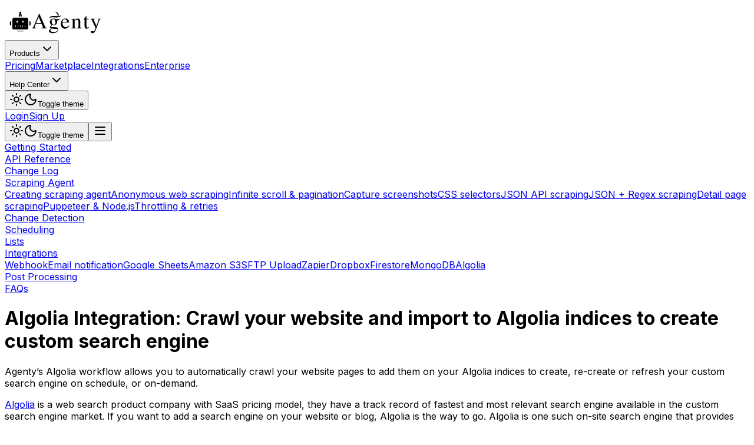

--- FILE ---
content_type: text/html; charset=utf-8
request_url: https://agenty.com/docs/algolia-integration-crawl-your-website-and-import-to-algolia-indices-to-create-custom-search-engine/101
body_size: 21214
content:
<!DOCTYPE html><html lang="en"><head><meta charSet="utf-8"/><meta name="viewport" content="width=device-width, initial-scale=1"/><link rel="preload" href="/logo.svg" as="image"/><link rel="stylesheet" href="/_next/static/chunks/082673308241d204.css" data-precedence="next"/><link rel="stylesheet" href="/_next/static/chunks/4e20891f2fd03463.css" data-precedence="next"/><link rel="preload" as="script" fetchPriority="low" href="/_next/static/chunks/8245778b74e1322e.js"/><script src="/_next/static/chunks/3b4e73ddb5d2e955.js" async=""></script><script src="/_next/static/chunks/39e41ecb714dd58f.js" async=""></script><script src="/_next/static/chunks/b2f6cf0725f852f4.js" async=""></script><script src="/_next/static/chunks/4417c0bf5a8d8c66.js" async=""></script><script src="/_next/static/chunks/turbopack-7276f2c07ca514c9.js" async=""></script><script src="/_next/static/chunks/62d385887fe11aa7.js" async=""></script><script src="/_next/static/chunks/06c88ced0cc6d8dd.js" async=""></script><script src="/_next/static/chunks/1261c7c80e2c6b28.js" async=""></script><script src="/_next/static/chunks/603dadf22349f31d.js" async=""></script><script src="/_next/static/chunks/185bc49e1c5d1f42.js" async=""></script><script src="/_next/static/chunks/39809b883ff5657d.js" async=""></script><link rel="dns-prefetch" href="//cdn.agenty.com"/><link rel="dns-prefetch" href="//api.agenty.com"/><link rel="dns-prefetch" href="//cloud.agenty.com"/><link rel="chrome-webstore-item" href="https://chrome.google.com/webstore/detail/gpolcofcjjiooogejfbaamdgmgfehgff"/><meta name="google-site-verification" content="KJT1IFgOVFQhiThDAADRJDhLIt8DG_xA7iVQzE7NzFM"/><meta name="msvalidate.01" content="CDF916BE0773508A82AEFF526FE8EE36"/><meta name="next-size-adjust" content=""/><title>Algolia Integration: Crawl your website and import to Algolia indices to create custom search engine - Agenty</title><meta name="description" content="Agenty’s Algolia workflow allows you to automatically crawl your website pages to add them on your Algolia indices to create, re-create or refresh your custom search engine on schedule, or on-demand."/><meta name="author" content="Agenty"/><link rel="manifest" href="/site.webmanifest"/><meta name="robots" content="index, follow"/><meta name="googlebot" content="index, follow, max-video-preview:-1, max-image-preview:large, max-snippet:-1"/><link rel="canonical" href="https://agenty.com/docs/algolia-integration-crawl-your-website-and-import-to-algolia-indices-to-create-custom-search-engine/101"/><meta property="og:title" content="Algolia Integration: Crawl your website and import to Algolia indices to create custom search engine"/><meta property="og:description" content="Agenty’s Algolia workflow allows you to automatically crawl your website pages to add them on your Algolia indices to create, re-create or refresh your custom search engine on schedule, or on-demand."/><meta property="og:url" content="https://agenty.com"/><meta property="og:site_name" content="Agenty"/><meta property="og:locale" content="en_US"/><meta property="og:image" content="https://docs.agenty.com/uploads/default/optimized/2X/d/d1775ae13421af8645226fe895aba61791830254_2_690x436.png"/><meta property="og:image:width" content="1200"/><meta property="og:image:height" content="630"/><meta property="og:type" content="article"/><meta name="twitter:card" content="summary_large_image"/><meta name="twitter:title" content="Algolia Integration: Crawl your website and import to Algolia indices to create custom search engine"/><meta name="twitter:description" content="Agenty’s Algolia workflow allows you to automatically crawl your website pages to add them on your Algolia indices to create, re-create or refresh your custom search engine on schedule, or on-demand."/><meta name="twitter:image" content="https://docs.agenty.com/uploads/default/optimized/2X/d/d1775ae13421af8645226fe895aba61791830254_2_690x436.png"/><link rel="icon" href="/favicon.ico"/><link rel="apple-touch-icon" href="/apple-touch-icon.png"/><script src="/_next/static/chunks/a6dad97d9634a72d.js" noModule=""></script></head><body class="inter_5972bc34-module__OU16Qa__className"><script>((a,b,c,d,e,f,g,h)=>{let i=document.documentElement,j=["light","dark"];function k(b){var c;(Array.isArray(a)?a:[a]).forEach(a=>{let c="class"===a,d=c&&f?e.map(a=>f[a]||a):e;c?(i.classList.remove(...d),i.classList.add(f&&f[b]?f[b]:b)):i.setAttribute(a,b)}),c=b,h&&j.includes(c)&&(i.style.colorScheme=c)}if(d)k(d);else try{let a=localStorage.getItem(b)||c,d=g&&"system"===a?window.matchMedia("(prefers-color-scheme: dark)").matches?"dark":"light":a;k(d)}catch(a){}})("class","theme","system",null,["light","dark"],null,true,true)</script><nav class="fixed w-full z-50 bg-background/80 backdrop-blur-md border-b border-border"><div class="mx-auto px-4"><div class="flex justify-between items-center h-16"><a href="/"><img src="/logo.svg" alt="Agenty" width="172" height="56" class="invert-0 dark:invert"/></a><div class="hidden md:flex items-center space-x-8"><div class="relative group"><button class="flex items-center space-x-1 text-foreground/80 hover:text-foreground transition-colors cursor-pointer"><span>Products</span><svg xmlns="http://www.w3.org/2000/svg" width="24" height="24" viewBox="0 0 24 24" fill="none" stroke="currentColor" stroke-width="2" stroke-linecap="round" stroke-linejoin="round" class="lucide lucide-chevron-down h-4 w-4" aria-hidden="true"><path d="m6 9 6 6 6-6"></path></svg></button></div><a href="/pricing" class="text-foreground/80 hover:text-foreground transition-colors">Pricing</a><a href="/marketplace" class="text-foreground/80 hover:text-foreground transition-colors">Marketplace</a><a href="/integrations" class="text-foreground/80 hover:text-foreground transition-colors">Integrations</a><a href="/enterprise" class="text-foreground/80 hover:text-foreground transition-colors">Enterprise</a><div class="relative group"><button class="flex items-center space-x-1 text-foreground/80 hover:text-foreground transition-colors cursor-pointer"><span>Help Center</span><svg xmlns="http://www.w3.org/2000/svg" width="24" height="24" viewBox="0 0 24 24" fill="none" stroke="currentColor" stroke-width="2" stroke-linecap="round" stroke-linejoin="round" class="lucide lucide-chevron-down h-4 w-4" aria-hidden="true"><path d="m6 9 6 6 6-6"></path></svg></button></div><button data-slot="button" class="inline-flex items-center justify-center gap-2 whitespace-nowrap rounded-md text-sm font-medium transition-all disabled:pointer-events-none disabled:opacity-50 [&amp;_svg]:pointer-events-none [&amp;_svg:not([class*=&#x27;size-&#x27;])]:size-4 shrink-0 [&amp;_svg]:shrink-0 outline-none focus-visible:border-ring focus-visible:ring-ring/50 focus-visible:ring-[3px] aria-invalid:ring-destructive/20 dark:aria-invalid:ring-destructive/40 aria-invalid:border-destructive hover:bg-accent hover:text-accent-foreground dark:hover:bg-accent/50 size-9"><svg xmlns="http://www.w3.org/2000/svg" width="24" height="24" viewBox="0 0 24 24" fill="none" stroke="currentColor" stroke-width="2" stroke-linecap="round" stroke-linejoin="round" class="lucide lucide-sun h-[1.2rem] w-[1.2rem] rotate-0 scale-100 transition-all dark:-rotate-90 dark:scale-0" aria-hidden="true"><circle cx="12" cy="12" r="4"></circle><path d="M12 2v2"></path><path d="M12 20v2"></path><path d="m4.93 4.93 1.41 1.41"></path><path d="m17.66 17.66 1.41 1.41"></path><path d="M2 12h2"></path><path d="M20 12h2"></path><path d="m6.34 17.66-1.41 1.41"></path><path d="m19.07 4.93-1.41 1.41"></path></svg><svg xmlns="http://www.w3.org/2000/svg" width="24" height="24" viewBox="0 0 24 24" fill="none" stroke="currentColor" stroke-width="2" stroke-linecap="round" stroke-linejoin="round" class="lucide lucide-moon absolute h-[1.2rem] w-[1.2rem] rotate-90 scale-0 transition-all dark:rotate-0 dark:scale-100" aria-hidden="true"><path d="M20.985 12.486a9 9 0 1 1-9.473-9.472c.405-.022.617.46.402.803a6 6 0 0 0 8.268 8.268c.344-.215.825-.004.803.401"></path></svg><span class="sr-only">Toggle theme</span></button><div class="flex gap-3"><a data-slot="button" class="inline-flex items-center justify-center gap-2 whitespace-nowrap rounded-md text-sm font-medium transition-all disabled:pointer-events-none disabled:opacity-50 [&amp;_svg]:pointer-events-none [&amp;_svg:not([class*=&#x27;size-&#x27;])]:size-4 shrink-0 [&amp;_svg]:shrink-0 outline-none focus-visible:border-ring focus-visible:ring-ring/50 focus-visible:ring-[3px] aria-invalid:ring-destructive/20 dark:aria-invalid:ring-destructive/40 aria-invalid:border-destructive border bg-background shadow-xs hover:bg-accent hover:text-accent-foreground dark:bg-input/30 dark:border-input dark:hover:bg-input/50 h-9 px-4 py-2 has-[&gt;svg]:px-3" href="https://cloud.agenty.com/login">Login</a><a data-slot="button" class="inline-flex items-center justify-center gap-2 whitespace-nowrap rounded-md text-sm font-medium transition-all disabled:pointer-events-none disabled:opacity-50 [&amp;_svg]:pointer-events-none [&amp;_svg:not([class*=&#x27;size-&#x27;])]:size-4 shrink-0 [&amp;_svg]:shrink-0 outline-none focus-visible:border-ring focus-visible:ring-ring/50 focus-visible:ring-[3px] aria-invalid:ring-destructive/20 dark:aria-invalid:ring-destructive/40 aria-invalid:border-destructive bg-primary text-primary-foreground shadow-xs hover:bg-primary/90 h-9 px-4 py-2 has-[&gt;svg]:px-3" href="https://cloud.agenty.com/signup">Sign Up</a></div></div><div class="md:hidden flex items-center space-x-2"><button data-slot="button" class="inline-flex items-center justify-center gap-2 whitespace-nowrap rounded-md text-sm font-medium transition-all disabled:pointer-events-none disabled:opacity-50 [&amp;_svg]:pointer-events-none [&amp;_svg:not([class*=&#x27;size-&#x27;])]:size-4 shrink-0 [&amp;_svg]:shrink-0 outline-none focus-visible:border-ring focus-visible:ring-ring/50 focus-visible:ring-[3px] aria-invalid:ring-destructive/20 dark:aria-invalid:ring-destructive/40 aria-invalid:border-destructive hover:bg-accent hover:text-accent-foreground dark:hover:bg-accent/50 size-9"><svg xmlns="http://www.w3.org/2000/svg" width="24" height="24" viewBox="0 0 24 24" fill="none" stroke="currentColor" stroke-width="2" stroke-linecap="round" stroke-linejoin="round" class="lucide lucide-sun h-[1.2rem] w-[1.2rem] rotate-0 scale-100 transition-all dark:-rotate-90 dark:scale-0" aria-hidden="true"><circle cx="12" cy="12" r="4"></circle><path d="M12 2v2"></path><path d="M12 20v2"></path><path d="m4.93 4.93 1.41 1.41"></path><path d="m17.66 17.66 1.41 1.41"></path><path d="M2 12h2"></path><path d="M20 12h2"></path><path d="m6.34 17.66-1.41 1.41"></path><path d="m19.07 4.93-1.41 1.41"></path></svg><svg xmlns="http://www.w3.org/2000/svg" width="24" height="24" viewBox="0 0 24 24" fill="none" stroke="currentColor" stroke-width="2" stroke-linecap="round" stroke-linejoin="round" class="lucide lucide-moon absolute h-[1.2rem] w-[1.2rem] rotate-90 scale-0 transition-all dark:rotate-0 dark:scale-100" aria-hidden="true"><path d="M20.985 12.486a9 9 0 1 1-9.473-9.472c.405-.022.617.46.402.803a6 6 0 0 0 8.268 8.268c.344-.215.825-.004.803.401"></path></svg><span class="sr-only">Toggle theme</span></button><button data-slot="button" class="inline-flex items-center justify-center gap-2 whitespace-nowrap rounded-md text-sm font-medium transition-all disabled:pointer-events-none disabled:opacity-50 [&amp;_svg]:pointer-events-none [&amp;_svg:not([class*=&#x27;size-&#x27;])]:size-4 shrink-0 [&amp;_svg]:shrink-0 outline-none focus-visible:border-ring focus-visible:ring-ring/50 focus-visible:ring-[3px] aria-invalid:ring-destructive/20 dark:aria-invalid:ring-destructive/40 aria-invalid:border-destructive hover:bg-accent hover:text-accent-foreground dark:hover:bg-accent/50 size-9"><svg xmlns="http://www.w3.org/2000/svg" width="24" height="24" viewBox="0 0 24 24" fill="none" stroke="currentColor" stroke-width="2" stroke-linecap="round" stroke-linejoin="round" class="lucide lucide-menu h-6 w-6" aria-hidden="true"><path d="M4 12h16"></path><path d="M4 18h16"></path><path d="M4 6h16"></path></svg></button></div></div></div></nav><div class="flex min-h-screen pt-16"><div class="hidden md:block sticky top-16 h-[calc(100vh-4rem)]"><div class="w-64 flex-shrink-0 border-r h-full overflow-y-auto"><div class="py-6 pl-4 pr-2"><nav class="space-y-1"><div><a href="/docs" class="group flex items-center px-3 py-2 text-sm font-medium rounded-md text-muted-foreground hover:bg-muted">Getting Started</a></div><div><a href="/docs/api" class="group flex items-center px-3 py-2 text-sm font-medium rounded-md text-muted-foreground hover:bg-muted">API Reference</a></div><div><a href="/docs/change-log" class="group flex items-center px-3 py-2 text-sm font-medium rounded-md text-muted-foreground hover:bg-muted">Change Log</a></div><div><a href="/docs/what-is-scraping-agent/83" class="group flex items-center px-3 py-2 text-sm font-medium rounded-md text-muted-foreground hover:bg-muted">Scraping Agent</a><div class="ml-4 mt-1 space-y-1"><a href="/docs/how-to-create-a-scraping-agent-to-extract-data-from-websites/136" class="group flex items-center px-3 py-2 text-sm font-medium rounded-md text-muted-foreground hover:text-foreground">Creating scraping agent</a><a href="/docs/anonymous-web-scraping-using-proxy-servers/134" class="group flex items-center px-3 py-2 text-sm font-medium rounded-md text-muted-foreground hover:text-foreground">Anonymous web scraping</a><a href="/docs/infinite-scrolling-load-more-and-next-click-pagination-in-web-scraping/149" class="group flex items-center px-3 py-2 text-sm font-medium rounded-md text-muted-foreground hover:text-foreground">Infinite scroll &amp; pagination</a><a href="/docs/web-scraping-with-screenshot/158" class="group flex items-center px-3 py-2 text-sm font-medium rounded-md text-muted-foreground hover:text-foreground">Capture screenshots</a><a href="/docs/scraping-data-using-css-selectors/153" class="group flex items-center px-3 py-2 text-sm font-medium rounded-md text-muted-foreground hover:text-foreground">CSS selectors</a><a href="/docs/scraping-web-api-data-using-jsonpath-query-selectors/155" class="group flex items-center px-3 py-2 text-sm font-medium rounded-md text-muted-foreground hover:text-foreground">JSON API scraping</a><a href="/docs/scraping-data-from-json-using-regex/152" class="group flex items-center px-3 py-2 text-sm font-medium rounded-md text-muted-foreground hover:text-foreground">JSON + Regex scraping</a><a href="/docs/scraping-details-pages-from-listings/154" class="group flex items-center px-3 py-2 text-sm font-medium rounded-md text-muted-foreground hover:text-foreground">Detail page scraping</a><a href="/docs/web-scraping-with-puppeteer-and-node-js/203" class="group flex items-center px-3 py-2 text-sm font-medium rounded-md text-muted-foreground hover:text-foreground">Puppeteer &amp; Node.js</a><a href="/docs/throttling-in-web-scraping/156" class="group flex items-center px-3 py-2 text-sm font-medium rounded-md text-muted-foreground hover:text-foreground">Throttling &amp; retries</a></div></div><div><a href="/docs/how-to-create-a-website-change-detection-agent/95" class="group flex items-center px-3 py-2 text-sm font-medium rounded-md text-muted-foreground hover:bg-muted">Change Detection</a></div><div><a href="/docs/scheduling-an-agent-online/82" class="group flex items-center px-3 py-2 text-sm font-medium rounded-md text-muted-foreground hover:bg-muted">Scheduling</a></div><div><a href="/docs/what-is-lists/79" class="group flex items-center px-3 py-2 text-sm font-medium rounded-md text-muted-foreground hover:bg-muted">Lists</a></div><div><a href="/docs/plugins/80" class="group flex items-center px-3 py-2 text-sm font-medium rounded-md text-muted-foreground hover:bg-muted">Integrations</a><div class="ml-4 mt-1 space-y-1"><a href="/docs/webhook-integration/109" class="group flex items-center px-3 py-2 text-sm font-medium rounded-md text-muted-foreground hover:text-foreground">Webhook</a><a href="/docs/email-notification-with-attachment/104" class="group flex items-center px-3 py-2 text-sm font-medium rounded-md text-muted-foreground hover:text-foreground">Email notification</a><a href="/docs/web-scraping-with-google-sheets/392" class="group flex items-center px-3 py-2 text-sm font-medium rounded-md text-muted-foreground hover:text-foreground">Google Sheets</a><a href="/docs/amazon-s3-integration/102" class="group flex items-center px-3 py-2 text-sm font-medium rounded-md text-muted-foreground hover:text-foreground">Amazon S3</a><a href="/docs/sftp-integration/107" class="group flex items-center px-3 py-2 text-sm font-medium rounded-md text-muted-foreground hover:text-foreground">SFTP Upload</a><a href="/docs/zapier-integration/110" class="group flex items-center px-3 py-2 text-sm font-medium rounded-md text-muted-foreground hover:text-foreground">Zapier</a><a href="/docs/dropbox-integration/103" class="group flex items-center px-3 py-2 text-sm font-medium rounded-md text-muted-foreground hover:text-foreground">Dropbox</a><a href="/docs/firestore-integration/105" class="group flex items-center px-3 py-2 text-sm font-medium rounded-md text-muted-foreground hover:text-foreground">Firestore</a><a href="/docs/mongodb-integration/106" class="group flex items-center px-3 py-2 text-sm font-medium rounded-md text-muted-foreground hover:text-foreground">MongoDB</a><a href="/docs/algolia-integration-crawl-your-website-and-import-to-algolia-indices-to-create-custom-search-engine/101" class="group flex items-center px-3 py-2 text-sm font-medium rounded-md text-primary">Algolia</a></div></div><div><a href="/docs/post-processing/81" class="group flex items-center px-3 py-2 text-sm font-medium rounded-md text-muted-foreground hover:bg-muted">Post Processing</a></div><div><a href="/docs/frequently-asked-questions/76" class="group flex items-center px-3 py-2 text-sm font-medium rounded-md text-muted-foreground hover:bg-muted">FAQs</a></div></nav></div></div></div><div id="article" class="flex-1 px-4 md:px-8 py-6"><div class="max-w-7xl px-4 py-6"><h1 class="text-4xl md:text-5xl font-bold leading-tight mb-6">Algolia Integration: Crawl your website and import to Algolia indices to create custom search engine</h1><article class="prose max-w-5xl dark:prose-invert mb-8 space-y-4"><p class="text-xl pr-8">Agenty’s Algolia workflow allows you to automatically crawl your website pages to add them on your Algolia indices to create, re-create or refresh your custom search engine on schedule, or on-demand.</p>
<p><a target="_blank" rel="nofollow" href="https://www.algolia.com/">Algolia</a> is a web search product company with SaaS pricing model, they have a track record of fastest and most relevant search engine available in the custom search engine market. If you want to add a search engine on your website or blog, Algolia is the way to go. Algolia is one such on-site search engine that provides more suitable and best search platform for your website</p>
<p>But they don’t crawl your website automatically as <a target="_blank" rel="nofollow" href="https://www.google.com/search/howsearchworks/crawling-indexing/">Google does</a> to refresh the search engine and auto-index new pages, blog posts or products as soon as they are published on your site publicly.</p>
<p>So the problem with Algolia and almost every custom search tool is: You’d need to manually upload a CSV file, or write your own code to crawl your website pages, or pull content from database &gt; then use <a target="_blank" rel="nofollow" href="https://github.com/algolia">Algolia’s open-source library</a> to <a target="_blank" rel="nofollow" href="https://www.algolia.com/doc/api-reference/api-methods/add-objects/">add those pages to your indices</a>(search index) to make them searchable. That’s the pain!</p>
<p>There comes <a href="https://agenty.com/"><strong>Agenty</strong></a> to solve that problem! Our Algolia integration allows you to:</p>
<ol>
<li>Automatically crawl your website on-demand, on schedule or via API</li>
<li>Extract fields of choice: Like <code class="language-javascript">title</code>, <code class="language-javascript">canonical</code>, <code class="language-javascript">html_body</code>, <code class="language-javascript">description</code>, <code class="language-javascript">crawled_at</code> etc.</li>
<li>Crawl HTML sitemaps, RSS, JSON or XML feeds to make a workflow of steps. For example — Scrape sitemap first with web scraping agent <span class="hashtag">#1</span> then each page details using agent <span class="hashtag">#2</span>
</li>
<li>
<a href="https://agenty.com/docs/scheduling-an-agent-online/82">Schedule the crawler</a> to run it daily, weekly etc.</li>
<li>Send the agent result to your Algolia indices to refresh the indices</li>
</ol>
<h2>
<a target="_blank" rel="nofollow" name="prerequisites-1" class="anchor" href="#prerequisites-1"></a>Prerequisites</h2>
<ol>
<li>
<a href="https://agenty.com/pricing/">Agenty professional or higher plan</a> to get access of Algolia workflow.</li>
<li>Algolia account to get your <code class="language-javascript">application_id</code>, and <code class="language-javascript">api_key</code> to authorize Agenty to connect to your indices</li>
</ol>
<h2>
<a target="_blank" rel="nofollow" name="algolia-api-key-2" class="anchor" href="#algolia-api-key-2"></a>Algolia API Key</h2>
<ul>
<li><a target="_blank" rel="nofollow" href="https://www.algolia.com/users/sign_in">Login to your Algolia account</a></li>
<li>Go to API Keys page</li>
<li>Copy the <strong>application id</strong> and <strong>admin API key</strong>
</li>
</ul>
<p></p><div class="lightbox-wrapper"><a target="_blank" rel="nofollow" class="lightbox" href="https://docs.agenty.com/uploads/default/original/2X/d/d1775ae13421af8645226fe895aba61791830254.png" data-download-href="https://docs.agenty.com/uploads/default/d1775ae13421af8645226fe895aba61791830254" title="Algolia API Keys"><img src="https://docs.agenty.com/uploads/default/optimized/2X/d/d1775ae13421af8645226fe895aba61791830254_2_690x436.png" alt="Algolia API Keys" data-base62-sha1="tT1vvDjSVdHzpxOgLUDtMIpPPzm" width="690" height="436" srcset="https://docs.agenty.com/uploads/default/optimized/2X/d/d1775ae13421af8645226fe895aba61791830254_2_690x436.png, https://docs.agenty.com/uploads/default/optimized/2X/d/d1775ae13421af8645226fe895aba61791830254_2_1035x654.png 1.5x, https://docs.agenty.com/uploads/default/original/2X/d/d1775ae13421af8645226fe895aba61791830254.png 2x" data-small-upload="https://docs.agenty.com/uploads/default/optimized/2X/d/d1775ae13421af8645226fe895aba61791830254_2_10x10.png"><div class="meta">
<svg class="fa d-icon d-icon-far-image svg-icon" aria-hidden="true"><use href="#far-image" /></svg><span class="filename">Algolia API Keys</span><span class="informations">1235×781 71.5 KB</span><svg class="fa d-icon d-icon-discourse-expand svg-icon" aria-hidden="true"><use href="#discourse-expand" /></svg>
</div></a></div><p></p>
<ul>
<li>This application id and API key will be used by Agenty to authenticate and connect to your Algolia account to add, update objects in indices</li>
</ul>
<h2>
<a target="_blank" rel="nofollow" name="setup-your-web-crawler-3" class="anchor" href="#setup-your-web-crawler-3"></a>Setup your web crawler</h2>
<p>Setting up a crawler is easy using our <a target="_blank" rel="nofollow" href="https://chrome.google.com/webstore/detail/agenty-advanced-web-scrap/gpolcofcjjiooogejfbaamdgmgfehgff">Chrome extension available on Chrome store</a>. You can just go to the website page you want to scrape and add the field of your choice by clicking on the elements to generate selector or write manually if you know how CSS selector works. See this <a href="https://agenty.com/docs/how-to-create-a-scraping-agent-to-extract-data-from-websites/136">detailed article to learn how to create a scraping agent</a> or <a href="https://agenty.com/docs/videos">video tutorial here</a>.</p>
<p>So, in this example I created 2 scraping agents to crawl <a href="https://agenty.com/">agenty.com website</a></p>
<ul>
<li>First agent to crawl hyperlinks from the sitemap and home page</li>
</ul>
<p></p><div class="lightbox-wrapper"><a target="_blank" rel="nofollow" class="lightbox" href="https://docs.agenty.com/uploads/default/original/1X/dbae7eee8ea787c273bf93e4d4577904d26abe19.png" data-download-href="https://docs.agenty.com/uploads/default/dbae7eee8ea787c273bf93e4d4577904d26abe19" title="Hyperlinks crawler"><img src="https://docs.agenty.com/uploads/default/optimized/1X/dbae7eee8ea787c273bf93e4d4577904d26abe19_2_690x364.png" alt="Hyperlinks crawler" data-base62-sha1="vloq8GBmIknNZ6rqnf5RP4y1EM1" width="690" height="364" srcset="https://docs.agenty.com/uploads/default/optimized/1X/dbae7eee8ea787c273bf93e4d4577904d26abe19_2_690x364.png, https://docs.agenty.com/uploads/default/original/1X/dbae7eee8ea787c273bf93e4d4577904d26abe19.png 1.5x, https://docs.agenty.com/uploads/default/original/1X/dbae7eee8ea787c273bf93e4d4577904d26abe19.png 2x" data-small-upload="https://docs.agenty.com/uploads/default/optimized/1X/dbae7eee8ea787c273bf93e4d4577904d26abe19_2_10x10.png"><div class="meta">
<svg class="fa d-icon d-icon-far-image svg-icon" aria-hidden="true"><use href="#far-image" /></svg><span class="filename">Hyperlinks crawler</span><span class="informations">800×423 54.5 KB</span><svg class="fa d-icon d-icon-discourse-expand svg-icon" aria-hidden="true"><use href="#discourse-expand" /></svg>
</div></a></div><p></p>
<ul>
<li>2nd <a href="https://agenty.com/products/scraping-agent/">web scraper</a> to navigate to each page separately from <span class="hashtag">#1</span> result, and <a href="https://agenty.com/docs/scraping-details-pages-from-listings/154">scrape their details page by connecting to 1st agent</a>.</li>
</ul>
<p></p><div class="lightbox-wrapper"><a target="_blank" rel="nofollow" class="lightbox" href="https://docs.agenty.com/uploads/default/original/1X/81923eb925241fe4a0108294a9942ae2f11861bd.png" data-download-href="https://docs.agenty.com/uploads/default/81923eb925241fe4a0108294a9942ae2f11861bd" title="Scrape details of hyperlinks"><img src="https://docs.agenty.com/uploads/default/optimized/1X/81923eb925241fe4a0108294a9942ae2f11861bd_2_690x365.png" alt="Scrape details of hyperlinks" data-base62-sha1="iueVaRSc8Pbdr0qtfExBJ3W66At" width="690" height="365" srcset="https://docs.agenty.com/uploads/default/optimized/1X/81923eb925241fe4a0108294a9942ae2f11861bd_2_690x365.png, https://docs.agenty.com/uploads/default/original/1X/81923eb925241fe4a0108294a9942ae2f11861bd.png 1.5x, https://docs.agenty.com/uploads/default/original/1X/81923eb925241fe4a0108294a9942ae2f11861bd.png 2x" data-small-upload="https://docs.agenty.com/uploads/default/optimized/1X/81923eb925241fe4a0108294a9942ae2f11861bd_2_10x10.png"><div class="meta">
<svg class="fa d-icon d-icon-far-image svg-icon" aria-hidden="true"><use href="#far-image" /></svg><span class="filename">Scrape details of hyperlinks</span><span class="informations">800×424 101 KB</span><svg class="fa d-icon d-icon-discourse-expand svg-icon" aria-hidden="true"><use href="#discourse-expand" /></svg>
</div></a></div><p></p>
<h2>
<a target="_blank" rel="nofollow" name="configure-algolia-workflow-4" class="anchor" href="#configure-algolia-workflow-4"></a>Configure Algolia Workflow</h2>
<ul>
<li>Go to <a href="https://agenty.com/docs/plugins/80">Agenty workflow</a> tab</li>
</ul>
<p></p><div class="lightbox-wrapper"><a target="_blank" rel="nofollow" class="lightbox" href="https://docs.agenty.com/uploads/default/original/2X/9/97baf80fdb7b569c2ad90c6b15fedbe1f9255f74.png" data-download-href="https://docs.agenty.com/uploads/default/97baf80fdb7b569c2ad90c6b15fedbe1f9255f74" title="create algolia workflow"><img src="https://docs.agenty.com/uploads/default/optimized/2X/9/97baf80fdb7b569c2ad90c6b15fedbe1f9255f74_2_690x172.png" alt="create algolia workflow" data-base62-sha1="lEgFZmYRRQFAUwdowCaczyMMRUg" width="690" height="172" srcset="https://docs.agenty.com/uploads/default/optimized/2X/9/97baf80fdb7b569c2ad90c6b15fedbe1f9255f74_2_690x172.png, https://docs.agenty.com/uploads/default/optimized/2X/9/97baf80fdb7b569c2ad90c6b15fedbe1f9255f74_2_1035x258.png 1.5x, https://docs.agenty.com/uploads/default/optimized/2X/9/97baf80fdb7b569c2ad90c6b15fedbe1f9255f74_2_1380x344.png 2x" data-small-upload="https://docs.agenty.com/uploads/default/optimized/2X/9/97baf80fdb7b569c2ad90c6b15fedbe1f9255f74_2_10x10.png"><div class="meta">
<svg class="fa d-icon d-icon-far-image svg-icon" aria-hidden="true"><use href="#far-image" /></svg><span class="filename">create algolia workflow</span><span class="informations">1546×386 25.3 KB</span><svg class="fa d-icon d-icon-discourse-expand svg-icon" aria-hidden="true"><use href="#discourse-expand" /></svg>
</div></a></div><p></p>
<ul>
<li>Click on the Algolia workflow</li>
</ul>
<p></p><div class="lightbox-wrapper"><a target="_blank" rel="nofollow" class="lightbox" href="https://docs.agenty.com/uploads/default/original/2X/9/9055dffb6ecd2de0bf9e44bf21653fcbbe1fdeb7.png" data-download-href="https://docs.agenty.com/uploads/default/9055dffb6ecd2de0bf9e44bf21653fcbbe1fdeb7" title="Configure Algolia plugin in Agenty"><img src="https://docs.agenty.com/uploads/default/optimized/2X/9/9055dffb6ecd2de0bf9e44bf21653fcbbe1fdeb7_2_689x500.png" alt="Configure Algolia plugin in Agenty" data-base62-sha1="kAQJZZIMbQMi8P7mRwriuHarn1R" width="689" height="500" srcset="https://docs.agenty.com/uploads/default/optimized/2X/9/9055dffb6ecd2de0bf9e44bf21653fcbbe1fdeb7_2_689x500.png, https://docs.agenty.com/uploads/default/optimized/2X/9/9055dffb6ecd2de0bf9e44bf21653fcbbe1fdeb7_2_1033x750.png 1.5x, https://docs.agenty.com/uploads/default/original/2X/9/9055dffb6ecd2de0bf9e44bf21653fcbbe1fdeb7.png 2x" data-small-upload="https://docs.agenty.com/uploads/default/optimized/2X/9/9055dffb6ecd2de0bf9e44bf21653fcbbe1fdeb7_2_10x10.png"><div class="meta">
<svg class="fa d-icon d-icon-far-image svg-icon" aria-hidden="true"><use href="#far-image" /></svg><span class="filename">Configure Algolia plugin in Agenty</span><span class="informations">1053×764 75.6 KB</span><svg class="fa d-icon d-icon-discourse-expand svg-icon" aria-hidden="true"><use href="#discourse-expand" /></svg>
</div></a></div><p></p>
<ul>
<li>The workflow page will open, where we need to select the final agent to attach our integration(<em>because that’s the one, which has the final result - we want to send to Algolia</em>) and enter the application id, api key and name of indices where the crawling job result will be sent to:</li>
</ul>
<p></p><div class="lightbox-wrapper"><a target="_blank" rel="nofollow" class="lightbox" href="https://docs.agenty.com/uploads/default/original/2X/6/6f811a1810c38834371f14e09e42a15fd5ef7170.png" data-download-href="https://docs.agenty.com/uploads/default/6f811a1810c38834371f14e09e42a15fd5ef7170" title="Algolia credentials and api key"><img src="https://docs.agenty.com/uploads/default/optimized/2X/6/6f811a1810c38834371f14e09e42a15fd5ef7170_2_690x453.png" alt="Algolia credentials and api key" data-base62-sha1="fUpB7TCnzVTn9XzbjVDCczTNgf6" width="690" height="453" srcset="https://docs.agenty.com/uploads/default/optimized/2X/6/6f811a1810c38834371f14e09e42a15fd5ef7170_2_690x453.png, https://docs.agenty.com/uploads/default/optimized/2X/6/6f811a1810c38834371f14e09e42a15fd5ef7170_2_1035x679.png 1.5x, https://docs.agenty.com/uploads/default/original/2X/6/6f811a1810c38834371f14e09e42a15fd5ef7170.png 2x" data-small-upload="https://docs.agenty.com/uploads/default/optimized/2X/6/6f811a1810c38834371f14e09e42a15fd5ef7170_2_10x10.png"><div class="meta">
<svg class="fa d-icon d-icon-far-image svg-icon" aria-hidden="true"><use href="#far-image" /></svg><span class="filename">Algolia credentials and api key</span><span class="informations">1066×700 65.5 KB</span><svg class="fa d-icon d-icon-discourse-expand svg-icon" aria-hidden="true"><use href="#discourse-expand" /></svg>
</div></a></div><p></p>
<ul>
<li>Click on the save button to attach this workflow to your agent</li>
</ul>
<blockquote>
<p>The integration will fire on job completion event. For example, if you are crawling &gt; 5,000 pages from your website. The plugin will start the execution when all 5,000 pages crawling has been completed.</p>
</blockquote>
<h2>
<a target="_blank" rel="nofollow" name="start-your-web-crawler-5" class="anchor" href="#start-your-web-crawler-5"></a>Start your web crawler</h2>
<p>Once the web crawling agent has been created; plugin has been attached; We are ready to start our web crawling job.</p>
<p><img src="https://docs.agenty.com/uploads/default/original/1X/47d34ef7c06c31366729dd664bd4be607cd036f9.gif" alt="Start web crawler" data-base62-sha1="afoCR3G8nFLmmhHtvAO9dLJFUrD" width="690" height="326" class="animated"></p>
<p>When the job complete, see logs :</p>
<pre><code class="language-javascript">2019-05-30 13:00:09.1279 TRACE Algolia plugin started with timeout: 15 minutes
2019-05-30 13:00:15.7217 TRACE Algolia Indices: Cleared successfully
2019-05-30 13:00:15.7217 TRACE Rows 0 to 1000 sent to Algolia successfully
2019-05-30 13:00:15.7217 TRACE Plugin task completed successfully. Duration: 00:00:06.5624766
</code></pre>
<h2>
<a target="_blank" rel="nofollow" name="preview-algolia-custom-search-engine-6" class="anchor" href="#preview-algolia-custom-search-engine-6"></a>Preview Algolia Custom Search Engine</h2>
<ul>
<li>Now, the search index is ready. We can integrate Algolia in the website or can use their built-in UI as well for searching.</li>
<li>Go back to your Algolia account</li>
<li>Go to Indices page, and you’ll find your indices have been created, re-created or refreshed with the data sent from Agenty.</li>
</ul>
<p></p><div class="lightbox-wrapper"><a target="_blank" rel="nofollow" class="lightbox" href="https://docs.agenty.com/uploads/default/original/1X/b6d46c2f7248af7cd60767b9a58c337e3e6b022f.png" data-download-href="https://docs.agenty.com/uploads/default/b6d46c2f7248af7cd60767b9a58c337e3e6b022f" title="Algolia Search Indices"><img src="https://docs.agenty.com/uploads/default/optimized/1X/b6d46c2f7248af7cd60767b9a58c337e3e6b022f_2_690x482.png" alt="Algolia Search Indices" data-base62-sha1="q5o0NKdCjTNPn8SqvGbtF2tPU6z" width="690" height="482" srcset="https://docs.agenty.com/uploads/default/optimized/1X/b6d46c2f7248af7cd60767b9a58c337e3e6b022f_2_690x482.png, https://docs.agenty.com/uploads/default/original/1X/b6d46c2f7248af7cd60767b9a58c337e3e6b022f.png 1.5x, https://docs.agenty.com/uploads/default/original/1X/b6d46c2f7248af7cd60767b9a58c337e3e6b022f.png 2x" data-small-upload="https://docs.agenty.com/uploads/default/optimized/1X/b6d46c2f7248af7cd60767b9a58c337e3e6b022f_2_10x10.png"><div class="meta">
<svg class="fa d-icon d-icon-far-image svg-icon" aria-hidden="true"><use href="#far-image" /></svg><span class="filename">Algolia Search Indices</span><span class="informations">800×559 81.1 KB</span><svg class="fa d-icon d-icon-discourse-expand svg-icon" aria-hidden="true"><use href="#discourse-expand" /></svg>
</div></a></div><p></p>
<ul>
<li>Now, you can generate the UI demo or can use their open-source library in almost every language to add the search feature to your website. For example, we are using <a target="_blank" rel="nofollow" href="https://github.com/algolia/instantsearch.js/">instant-search JavaScript library</a> to add the search engine to our website.</li>
<li>Include the main <a target="_blank" rel="nofollow" href="https://cdn.jsdelivr.net/npm/instantsearch.js">instantsearch.js</a> library</li>
</ul>
<pre><code class="language-javascript">&lt;script src="https://cdn.jsdelivr.net/npm/algoliasearch@3.32.0"&gt;&lt;/script&gt; 
&lt;script src="https://cdn.jsdelivr.net/npm/instantsearch.js"&gt;&lt;/script&gt;
</code></pre>
<ul>
<li>Modify this code with your_application_id and your_api_key or other optional variable if needed.</li>
</ul>
<pre><code class="language-javascript">// 1. Instantiate the search
const search = instantsearch({
  indexName: 'Agenty-Search-Index',
  searchClient: algoliasearch('your_app_id', 'your_api_key'),
});

// 2. Create an interactive search box
search.addWidget(
  instantsearch.widgets.searchBox({
    container: '#searchbox',
    placeholder: 'Search...',
  })
);

// 3. Plug the search results into the product container
search.addWidget(
  instantsearch.widgets.hits({
    container: '#searchResult',
    templates: {
      item: '{{#helpers.highlight}}{ "attribute": "title" }{{/helpers.highlight}}',
    },
  })
);

// 4. Start the search!
search.start();
</code></pre>
<ul>
<li>Publish your website on server or test on localhost</li>
</ul>
<p><img src="https://docs.agenty.com/uploads/default/original/1X/37dc5147baecda7f6121e7a3da1eae240e0f923f.gif" alt="Algolia Search Preview of Agenty Website" data-base62-sha1="7YahUHeB9xNjxPpcV6lr9hV0WOb" width="690" height="392" class="animated"></p></article><script type="application/ld+json">{"@context":"https://schema.org","@type":"Article","mainEntityOfPage":{"@type":"WebPage","@id":"https://agenty.com/docs/algolia-integration-crawl-your-website-and-import-to-algolia-indices-to-create-custom-search-engine/101"},"headline":"Algolia Integration: Crawl your website and import to Algolia indices to create custom search engine","image":["https://docs.agenty.com/uploads/default/original/1X/b6d46c2f7248af7cd60767b9a58c337e3e6b022f.png","https://docs.agenty.com/uploads/default/original/2X/6/6f811a1810c38834371f14e09e42a15fd5ef7170.png","https://docs.agenty.com/uploads/default/original/2X/9/9055dffb6ecd2de0bf9e44bf21653fcbbe1fdeb7.png","https://docs.agenty.com/uploads/default/original/2X/9/97baf80fdb7b569c2ad90c6b15fedbe1f9255f74.png","https://docs.agenty.com/uploads/default/original/1X/81923eb925241fe4a0108294a9942ae2f11861bd.png","https://docs.agenty.com/uploads/default/original/1X/dbae7eee8ea787c273bf93e4d4577904d26abe19.png","https://docs.agenty.com/uploads/default/original/2X/d/d1775ae13421af8645226fe895aba61791830254.png"],"datePublished":"2020-01-06T10:42:44.128Z","dateModified":"2026-01-01T07:37:11.278Z","author":[{"@type":"Person","name":"Vikash Rathee","url":"https://twitter.com/@vikashrathee"}],"publisher":{"@type":"Organization","name":"Agenty","logo":{"@type":"ImageObject","url":"https://agenty.com/og.png"}}}</script></div></div><aside class="w-64 border-l bg-muted/10 hidden lg:block sticky top-20 self-start h-fit"><div dir="ltr" data-slot="scroll-area" class="relative h-[calc(100vh-5rem)] py-6 pl-6 pr-8" style="position:relative;--radix-scroll-area-corner-width:0px;--radix-scroll-area-corner-height:0px"><style>[data-radix-scroll-area-viewport]{scrollbar-width:none;-ms-overflow-style:none;-webkit-overflow-scrolling:touch;}[data-radix-scroll-area-viewport]::-webkit-scrollbar{display:none}</style><div data-radix-scroll-area-viewport="" data-slot="scroll-area-viewport" class="focus-visible:ring-ring/50 size-full rounded-[inherit] transition-[color,box-shadow] outline-none focus-visible:ring-[3px] focus-visible:outline-1" style="overflow-x:hidden;overflow-y:hidden"><div style="min-width:100%;display:table"><div class="space-y-2"><h4 class="text-sm font-medium">On this page</h4><div class="space-y-1"></div></div></div></div></div></aside><div class="fixed bottom-6 left-6 md:hidden"><button class="flex items-center justify-center w-12 h-12 rounded-full shadow-lg bg-primary hover:bg-primary/90 transition"><svg xmlns="http://www.w3.org/2000/svg" width="24" height="24" viewBox="0 0 24 24" fill="none" stroke="currentColor" stroke-width="2" stroke-linecap="round" stroke-linejoin="round" class="lucide lucide-menu h-6 w-6 text-background" aria-hidden="true"><path d="M4 12h16"></path><path d="M4 18h16"></path><path d="M4 6h16"></path></svg></button></div></div><footer class="bg-muted/30 border-t border-border"><div class="max-w-7xl mx-auto px-4 py-12"><div class="grid grid-cols-1 md:grid-cols-5 gap-8"><div class="space-y-4"><img src="/logo.svg" alt="Agenty" width="124" height="40" class="invert-0 dark:invert"/><p class="text-muted-foreground text-sm">The most powerful web scraping platform for building intelligent data extraction agents with AI.</p><div class="flex space-x-4"><a target="_blank" rel="noopener noreferrer" href="https://github.com/Agenty"><svg xmlns="http://www.w3.org/2000/svg" width="24" height="24" viewBox="0 0 24 24" fill="none" stroke="currentColor" stroke-width="2" stroke-linecap="round" stroke-linejoin="round" class="lucide lucide-github h-5 w-5 text-muted-foreground hover:text-foreground cursor-pointer transition-colors" aria-hidden="true"><path d="M15 22v-4a4.8 4.8 0 0 0-1-3.5c3 0 6-2 6-5.5.08-1.25-.27-2.48-1-3.5.28-1.15.28-2.35 0-3.5 0 0-1 0-3 1.5-2.64-.5-5.36-.5-8 0C6 2 5 2 5 2c-.3 1.15-.3 2.35 0 3.5A5.403 5.403 0 0 0 4 9c0 3.5 3 5.5 6 5.5-.39.49-.68 1.05-.85 1.65-.17.6-.22 1.23-.15 1.85v4"></path><path d="M9 18c-4.51 2-5-2-7-2"></path></svg></a><a target="_blank" rel="noopener noreferrer" href="https://twitter.com/@AgentyAI"><svg xmlns="http://www.w3.org/2000/svg" width="24" height="24" viewBox="0 0 24 24" fill="none" stroke="currentColor" stroke-width="2" stroke-linecap="round" stroke-linejoin="round" class="lucide lucide-twitter h-5 w-5 text-muted-foreground hover:text-foreground cursor-pointer transition-colors" aria-hidden="true"><path d="M22 4s-.7 2.1-2 3.4c1.6 10-9.4 17.3-18 11.6 2.2.1 4.4-.6 6-2C3 15.5.5 9.6 3 5c2.2 2.6 5.6 4.1 9 4-.9-4.2 4-6.6 7-3.8 1.1 0 3-1.2 3-1.2z"></path></svg></a><a target="_blank" rel="noopener noreferrer" href="https://www.linkedin.com/company/agenty"><svg xmlns="http://www.w3.org/2000/svg" width="24" height="24" viewBox="0 0 24 24" fill="none" stroke="currentColor" stroke-width="2" stroke-linecap="round" stroke-linejoin="round" class="lucide lucide-linkedin h-5 w-5 text-muted-foreground hover:text-foreground cursor-pointer transition-colors" aria-hidden="true"><path d="M16 8a6 6 0 0 1 6 6v7h-4v-7a2 2 0 0 0-2-2 2 2 0 0 0-2 2v7h-4v-7a6 6 0 0 1 6-6z"></path><rect width="4" height="12" x="2" y="9"></rect><circle cx="4" cy="4" r="2"></circle></svg></a></div></div><div><h3 class="font-semibold text-foreground mb-4">Product</h3><ul class="space-y-2"><li><a href="/products/scraping-agent" class="text-muted-foreground text-sm hover:text-foreground transition-colors">Web Scraping</a></li><li><a href="/products/change-detection-agent" class="text-muted-foreground text-sm hover:text-foreground transition-colors">Change Detection</a></li><li><a href="/products/crawling-agent" class="text-muted-foreground text-sm hover:text-foreground transition-colors">Web Crawling</a></li><li><a href="/pricing" class="text-muted-foreground text-sm hover:text-foreground transition-colors">Pricing</a></li><li><a href="/enterprise" class="text-muted-foreground text-sm hover:text-foreground transition-colors">Enterprise</a></li><li><a href="/affiliate" class="text-muted-foreground text-sm hover:text-foreground transition-colors">Affiliate Program</a></li></ul></div><div><h3 class="font-semibold text-foreground mb-4">Resources</h3><ul class="space-y-2"><li><a href="/docs" class="text-muted-foreground text-sm hover:text-foreground transition-colors">Documentation</a></li><li><a href="/docs/api" class="text-muted-foreground text-sm hover:text-foreground transition-colors">API Documentation</a></li><li><a href="/docs/frequently-asked-questions/76" class="text-muted-foreground text-sm hover:text-foreground transition-colors">FAQs</a></li><li><a href="/videos" class="text-muted-foreground text-sm hover:text-foreground transition-colors">Video Tutorials</a></li><li><a href="/integrations" class="text-muted-foreground text-sm hover:text-foreground transition-colors">Integrations</a></li><li><a href="/tools" class="text-muted-foreground text-sm hover:text-foreground transition-colors">Free Tools</a></li></ul></div><div><h3 class="font-semibold text-foreground mb-4">Company</h3><ul class="space-y-2"><li><a href="/about" class="text-muted-foreground text-sm hover:text-foreground transition-colors">About</a></li><li><a href="/contact" class="text-muted-foreground text-sm hover:text-foreground transition-colors">Contact</a></li><li><a href="/careers" class="text-muted-foreground text-sm hover:text-foreground transition-colors">Careers</a></li><li><a href="/privacy" class="text-muted-foreground text-sm hover:text-foreground transition-colors">Privacy &amp; Cookies</a></li><li><a href="/terms" class="text-muted-foreground text-sm hover:text-foreground transition-colors">Terms of Use</a></li><li><a href="/gdpr" class="text-muted-foreground text-sm hover:text-foreground transition-colors">GDPR</a></li></ul></div><div><h3 class="font-semibold text-foreground mb-4">Account</h3><ul class="space-y-2"><li><a href="https://cloud.agenty.com/signup" class="text-muted-foreground text-sm hover:text-foreground transition-colors">Sign up</a></li><li><a href="https://cloud.agenty.com/login" class="text-muted-foreground text-sm hover:text-foreground transition-colors">Login</a></li><li><a href="https://cloud.agenty.com/reset-password" class="text-muted-foreground text-sm hover:text-foreground transition-colors">Password reset</a></li></ul></div></div><div class="border-t border-border mt-8 pt-8 text-center"><p class="text-muted-foreground text-sm">Agenty® is the<!-- --> <a href="/pdf/agenty-trademark-certification.pdf" class="underline">registered trademark</a> <!-- -->of Agenty Analytics Private Limited in India and/or other countries.</p></div></div></footer><section aria-label="Notifications alt+T" tabindex="-1" aria-live="polite" aria-relevant="additions text" aria-atomic="false"></section><script src="/_next/static/chunks/8245778b74e1322e.js" id="_R_" async=""></script><script>(self.__next_f=self.__next_f||[]).push([0])</script><script>self.__next_f.push([1,"1:\"$Sreact.fragment\"\n2:I[5625,[\"/_next/static/chunks/62d385887fe11aa7.js\",\"/_next/static/chunks/06c88ced0cc6d8dd.js\",\"/_next/static/chunks/1261c7c80e2c6b28.js\"],\"ThemeProvider\"]\n3:I[18886,[\"/_next/static/chunks/62d385887fe11aa7.js\",\"/_next/static/chunks/06c88ced0cc6d8dd.js\",\"/_next/static/chunks/1261c7c80e2c6b28.js\"],\"Navigation\"]\n4:I[10291,[\"/_next/static/chunks/603dadf22349f31d.js\",\"/_next/static/chunks/185bc49e1c5d1f42.js\"],\"default\"]\n5:I[2968,[\"/_next/static/chunks/603dadf22349f31d.js\",\"/_next/static/chunks/185bc49e1c5d1f42.js\"],\"default\"]\n6:I[7575,[\"/_next/static/chunks/62d385887fe11aa7.js\",\"/_next/static/chunks/06c88ced0cc6d8dd.js\",\"/_next/static/chunks/1261c7c80e2c6b28.js\"],\"\"]\n14:I[24462,[\"/_next/static/chunks/603dadf22349f31d.js\",\"/_next/static/chunks/185bc49e1c5d1f42.js\"],\"default\"]\n15:I[7012,[\"/_next/static/chunks/62d385887fe11aa7.js\",\"/_next/static/chunks/06c88ced0cc6d8dd.js\",\"/_next/static/chunks/1261c7c80e2c6b28.js\"],\"Toaster\"]\n16:I[45589,[\"/_next/static/chunks/603dadf22349f31d.js\",\"/_next/static/chunks/185bc49e1c5d1f42.js\"],\"ClientSegmentRoot\"]\n17:I[75497,[\"/_next/static/chunks/62d385887fe11aa7.js\",\"/_next/static/chunks/06c88ced0cc6d8dd.js\",\"/_next/static/chunks/1261c7c80e2c6b28.js\",\"/_next/static/chunks/39809b883ff5657d.js\"],\"default\"]\n19:I[82520,[\"/_next/static/chunks/603dadf22349f31d.js\",\"/_next/static/chunks/185bc49e1c5d1f42.js\"],\"OutletBoundary\"]\n1b:I[82520,[\"/_next/static/chunks/603dadf22349f31d.js\",\"/_next/static/chunks/185bc49e1c5d1f42.js\"],\"ViewportBoundary\"]\n1d:I[82520,[\"/_next/static/chunks/603dadf22349f31d.js\",\"/_next/static/chunks/185bc49e1c5d1f42.js\"],\"MetadataBoundary\"]\n22:I[60329,[\"/_next/static/chunks/603dadf22349f31d.js\",\"/_next/static/chunks/185bc49e1c5d1f42.js\"],\"IconMark\"]\n:HL[\"/_next/static/chunks/082673308241d204.css\",\"style\"]\n:HL[\"/_next/static/chunks/4e20891f2fd03463.css\",\"style\"]\n:HL[\"/_next/static/media/83afe278b6a6bb3c-s.p.3a6ba036.woff2\",\"font\",{\"crossOrigin\":\"\",\"type\":\"font/woff2\"}]\n:HL[\"/logo.svg\",\"image\"]\n"])</script><script>self.__next_f.push([1,"0:{\"P\":null,\"b\":\"qxIpeAopxgPcP6rJlGEB_\",\"c\":[\"\",\"docs\",\"algolia-integration-crawl-your-website-and-import-to-algolia-indices-to-create-custom-search-engine\",\"101\"],\"q\":\"\",\"i\":false,\"f\":[[[\"\",{\"children\":[\"docs\",{\"children\":[[\"slug\",\"algolia-integration-crawl-your-website-and-import-to-algolia-indices-to-create-custom-search-engine/101\",\"c\"],{\"children\":[\"__PAGE__\",{}]}]}]},\"$undefined\",\"$undefined\",true],[[\"$\",\"$1\",\"c\",{\"children\":[[[\"$\",\"link\",\"0\",{\"rel\":\"stylesheet\",\"href\":\"/_next/static/chunks/082673308241d204.css\",\"precedence\":\"next\",\"crossOrigin\":\"$undefined\",\"nonce\":\"$undefined\"}],[\"$\",\"link\",\"1\",{\"rel\":\"stylesheet\",\"href\":\"/_next/static/chunks/4e20891f2fd03463.css\",\"precedence\":\"next\",\"crossOrigin\":\"$undefined\",\"nonce\":\"$undefined\"}],[\"$\",\"script\",\"script-0\",{\"src\":\"/_next/static/chunks/62d385887fe11aa7.js\",\"async\":true,\"nonce\":\"$undefined\"}],[\"$\",\"script\",\"script-1\",{\"src\":\"/_next/static/chunks/06c88ced0cc6d8dd.js\",\"async\":true,\"nonce\":\"$undefined\"}],[\"$\",\"script\",\"script-2\",{\"src\":\"/_next/static/chunks/1261c7c80e2c6b28.js\",\"async\":true,\"nonce\":\"$undefined\"}]],[\"$\",\"html\",null,{\"lang\":\"en\",\"suppressHydrationWarning\":true,\"children\":[[\"$\",\"head\",null,{\"children\":[[\"$\",\"link\",null,{\"rel\":\"dns-prefetch\",\"href\":\"//cdn.agenty.com\"}],[\"$\",\"link\",null,{\"rel\":\"dns-prefetch\",\"href\":\"//api.agenty.com\"}],[\"$\",\"link\",null,{\"rel\":\"dns-prefetch\",\"href\":\"//cloud.agenty.com\"}],[\"$\",\"link\",null,{\"rel\":\"chrome-webstore-item\",\"href\":\"https://chrome.google.com/webstore/detail/gpolcofcjjiooogejfbaamdgmgfehgff\"}],[\"$\",\"meta\",null,{\"name\":\"google-site-verification\",\"content\":\"KJT1IFgOVFQhiThDAADRJDhLIt8DG_xA7iVQzE7NzFM\"}],[\"$\",\"meta\",null,{\"name\":\"msvalidate.01\",\"content\":\"CDF916BE0773508A82AEFF526FE8EE36\"}]]}],[\"$\",\"body\",null,{\"className\":\"inter_5972bc34-module__OU16Qa__className\",\"children\":[\"$\",\"$L2\",null,{\"attribute\":\"class\",\"defaultTheme\":\"system\",\"enableSystem\":true,\"disableTransitionOnChange\":true,\"children\":[[\"$\",\"$L3\",null,{}],[\"$\",\"$L4\",null,{\"parallelRouterKey\":\"children\",\"error\":\"$undefined\",\"errorStyles\":\"$undefined\",\"errorScripts\":\"$undefined\",\"template\":[\"$\",\"$L5\",null,{}],\"templateStyles\":\"$undefined\",\"templateScripts\":\"$undefined\",\"notFound\":[[[\"$\",\"title\",null,{\"children\":\"404: This page could not be found.\"}],[\"$\",\"div\",null,{\"style\":{\"fontFamily\":\"system-ui,\\\"Segoe UI\\\",Roboto,Helvetica,Arial,sans-serif,\\\"Apple Color Emoji\\\",\\\"Segoe UI Emoji\\\"\",\"height\":\"100vh\",\"textAlign\":\"center\",\"display\":\"flex\",\"flexDirection\":\"column\",\"alignItems\":\"center\",\"justifyContent\":\"center\"},\"children\":[\"$\",\"div\",null,{\"children\":[[\"$\",\"style\",null,{\"dangerouslySetInnerHTML\":{\"__html\":\"body{color:#000;background:#fff;margin:0}.next-error-h1{border-right:1px solid rgba(0,0,0,.3)}@media (prefers-color-scheme:dark){body{color:#fff;background:#000}.next-error-h1{border-right:1px solid rgba(255,255,255,.3)}}\"}}],[\"$\",\"h1\",null,{\"className\":\"next-error-h1\",\"style\":{\"display\":\"inline-block\",\"margin\":\"0 20px 0 0\",\"padding\":\"0 23px 0 0\",\"fontSize\":24,\"fontWeight\":500,\"verticalAlign\":\"top\",\"lineHeight\":\"49px\"},\"children\":404}],[\"$\",\"div\",null,{\"style\":{\"display\":\"inline-block\"},\"children\":[\"$\",\"h2\",null,{\"style\":{\"fontSize\":14,\"fontWeight\":400,\"lineHeight\":\"49px\",\"margin\":0},\"children\":\"This page could not be found.\"}]}]]}]}]],[]],\"forbidden\":\"$undefined\",\"unauthorized\":\"$undefined\"}],[\"$\",\"footer\",null,{\"className\":\"bg-muted/30 border-t border-border\",\"children\":[\"$\",\"div\",null,{\"className\":\"max-w-7xl mx-auto px-4 py-12\",\"children\":[[\"$\",\"div\",null,{\"className\":\"grid grid-cols-1 md:grid-cols-5 gap-8\",\"children\":[[\"$\",\"div\",null,{\"className\":\"space-y-4\",\"children\":[[\"$\",\"img\",null,{\"src\":\"/logo.svg\",\"alt\":\"Agenty\",\"width\":124,\"height\":40,\"className\":\"invert-0 dark:invert\"}],[\"$\",\"p\",null,{\"className\":\"text-muted-foreground text-sm\",\"children\":\"The most powerful web scraping platform for building intelligent data extraction agents with AI.\"}],[\"$\",\"div\",null,{\"className\":\"flex space-x-4\",\"children\":[[\"$\",\"$L6\",null,{\"href\":\"https://github.com/Agenty\",\"target\":\"_blank\",\"rel\":\"noopener noreferrer\",\"children\":[\"$\",\"svg\",null,{\"ref\":\"$undefined\",\"xmlns\":\"http://www.w3.org/2000/svg\",\"width\":24,\"height\":24,\"viewBox\":\"0 0 24 24\",\"fill\":\"none\",\"stroke\":\"currentColor\",\"strokeWidth\":2,\"strokeLinecap\":\"round\",\"strokeLinejoin\":\"round\",\"className\":\"lucide lucide-github h-5 w-5 text-muted-foreground hover:text-foreground cursor-pointer transition-colors\",\"aria-hidden\":\"true\",\"children\":[[\"$\",\"path\",\"tonef\",{\"d\":\"M15 22v-4a4.8 4.8 0 0 0-1-3.5c3 0 6-2 6-5.5.08-1.25-.27-2.48-1-3.5.28-1.15.28-2.35 0-3.5 0 0-1 0-3 1.5-2.64-.5-5.36-.5-8 0C6 2 5 2 5 2c-.3 1.15-.3 2.35 0 3.5A5.403 5.403 0 0 0 4 9c0 3.5 3 5.5 6 5.5-.39.49-.68 1.05-.85 1.65-.17.6-.22 1.23-.15 1.85v4\"}],\"$L7\",\"$undefined\"]}]}],\"$L8\",\"$L9\"]}]]}],[\"$La\",\"$Lb\",\"$Lc\",\"$Ld\"]]}],\"$Le\"]}]}],\"$Lf\"]}]}]]}]]}],{\"children\":[\"$L10\",{\"children\":[\"$L11\",{\"children\":[\"$L12\",{},null,false,false]},null,false,false]},null,false,false]},null,false,false],\"$L13\",false]],\"m\":\"$undefined\",\"G\":[\"$14\",[]],\"S\":false}\n"])</script><script>self.__next_f.push([1,"7:[\"$\",\"path\",\"9comsn\",{\"d\":\"M9 18c-4.51 2-5-2-7-2\"}]\n8:[\"$\",\"$L6\",null,{\"href\":\"https://twitter.com/@AgentyAI\",\"target\":\"_blank\",\"rel\":\"noopener noreferrer\",\"children\":[\"$\",\"svg\",null,{\"ref\":\"$undefined\",\"xmlns\":\"http://www.w3.org/2000/svg\",\"width\":24,\"height\":24,\"viewBox\":\"0 0 24 24\",\"fill\":\"none\",\"stroke\":\"currentColor\",\"strokeWidth\":2,\"strokeLinecap\":\"round\",\"strokeLinejoin\":\"round\",\"className\":\"lucide lucide-twitter h-5 w-5 text-muted-foreground hover:text-foreground cursor-pointer transition-colors\",\"aria-hidden\":\"true\",\"children\":[[\"$\",\"path\",\"pff0z6\",{\"d\":\"M22 4s-.7 2.1-2 3.4c1.6 10-9.4 17.3-18 11.6 2.2.1 4.4-.6 6-2C3 15.5.5 9.6 3 5c2.2 2.6 5.6 4.1 9 4-.9-4.2 4-6.6 7-3.8 1.1 0 3-1.2 3-1.2z\"}],\"$undefined\"]}]}]\n9:[\"$\",\"$L6\",null,{\"href\":\"https://www.linkedin.com/company/agenty\",\"target\":\"_blank\",\"rel\":\"noopener noreferrer\",\"children\":[\"$\",\"svg\",null,{\"ref\":\"$undefined\",\"xmlns\":\"http://www.w3.org/2000/svg\",\"width\":24,\"height\":24,\"viewBox\":\"0 0 24 24\",\"fill\":\"none\",\"stroke\":\"currentColor\",\"strokeWidth\":2,\"strokeLinecap\":\"round\",\"strokeLinejoin\":\"round\",\"className\":\"lucide lucide-linkedin h-5 w-5 text-muted-foreground hover:text-foreground cursor-pointer transition-colors\",\"aria-hidden\":\"true\",\"children\":[[\"$\",\"path\",\"c2jq9f\",{\"d\":\"M16 8a6 6 0 0 1 6 6v7h-4v-7a2 2 0 0 0-2-2 2 2 0 0 0-2 2v7h-4v-7a6 6 0 0 1 6-6z\"}],[\"$\",\"rect\",\"mk3on5\",{\"width\":\"4\",\"height\":\"12\",\"x\":\"2\",\"y\":\"9\"}],[\"$\",\"circle\",\"bt5ra8\",{\"cx\":\"4\",\"cy\":\"4\",\"r\":\"2\"}],\"$undefined\"]}]}]\n"])</script><script>self.__next_f.push([1,"a:[\"$\",\"div\",\"Product\",{\"children\":[[\"$\",\"h3\",null,{\"className\":\"font-semibold text-foreground mb-4\",\"children\":\"Product\"}],[\"$\",\"ul\",null,{\"className\":\"space-y-2\",\"children\":[[\"$\",\"li\",\"/products/scraping-agent\",{\"children\":[\"$\",\"a\",null,{\"href\":\"/products/scraping-agent\",\"className\":\"text-muted-foreground text-sm hover:text-foreground transition-colors\",\"children\":\"Web Scraping\"}]}],[\"$\",\"li\",\"/products/change-detection-agent\",{\"children\":[\"$\",\"a\",null,{\"href\":\"/products/change-detection-agent\",\"className\":\"text-muted-foreground text-sm hover:text-foreground transition-colors\",\"children\":\"Change Detection\"}]}],[\"$\",\"li\",\"/products/crawling-agent\",{\"children\":[\"$\",\"a\",null,{\"href\":\"/products/crawling-agent\",\"className\":\"text-muted-foreground text-sm hover:text-foreground transition-colors\",\"children\":\"Web Crawling\"}]}],[\"$\",\"li\",\"/pricing\",{\"children\":[\"$\",\"a\",null,{\"href\":\"/pricing\",\"className\":\"text-muted-foreground text-sm hover:text-foreground transition-colors\",\"children\":\"Pricing\"}]}],[\"$\",\"li\",\"/enterprise\",{\"children\":[\"$\",\"a\",null,{\"href\":\"/enterprise\",\"className\":\"text-muted-foreground text-sm hover:text-foreground transition-colors\",\"children\":\"Enterprise\"}]}],[\"$\",\"li\",\"/affiliate\",{\"children\":[\"$\",\"a\",null,{\"href\":\"/affiliate\",\"className\":\"text-muted-foreground text-sm hover:text-foreground transition-colors\",\"children\":\"Affiliate Program\"}]}]]}]]}]\n"])</script><script>self.__next_f.push([1,"b:[\"$\",\"div\",\"Resources\",{\"children\":[[\"$\",\"h3\",null,{\"className\":\"font-semibold text-foreground mb-4\",\"children\":\"Resources\"}],[\"$\",\"ul\",null,{\"className\":\"space-y-2\",\"children\":[[\"$\",\"li\",\"/docs\",{\"children\":[\"$\",\"a\",null,{\"href\":\"/docs\",\"className\":\"text-muted-foreground text-sm hover:text-foreground transition-colors\",\"children\":\"Documentation\"}]}],[\"$\",\"li\",\"/docs/api\",{\"children\":[\"$\",\"a\",null,{\"href\":\"/docs/api\",\"className\":\"text-muted-foreground text-sm hover:text-foreground transition-colors\",\"children\":\"API Documentation\"}]}],[\"$\",\"li\",\"/docs/frequently-asked-questions/76\",{\"children\":[\"$\",\"a\",null,{\"href\":\"/docs/frequently-asked-questions/76\",\"className\":\"text-muted-foreground text-sm hover:text-foreground transition-colors\",\"children\":\"FAQs\"}]}],[\"$\",\"li\",\"/videos\",{\"children\":[\"$\",\"a\",null,{\"href\":\"/videos\",\"className\":\"text-muted-foreground text-sm hover:text-foreground transition-colors\",\"children\":\"Video Tutorials\"}]}],[\"$\",\"li\",\"/integrations\",{\"children\":[\"$\",\"a\",null,{\"href\":\"/integrations\",\"className\":\"text-muted-foreground text-sm hover:text-foreground transition-colors\",\"children\":\"Integrations\"}]}],[\"$\",\"li\",\"/tools\",{\"children\":[\"$\",\"a\",null,{\"href\":\"/tools\",\"className\":\"text-muted-foreground text-sm hover:text-foreground transition-colors\",\"children\":\"Free Tools\"}]}]]}]]}]\nc:[\"$\",\"div\",\"Company\",{\"children\":[[\"$\",\"h3\",null,{\"className\":\"font-semibold text-foreground mb-4\",\"children\":\"Company\"}],[\"$\",\"ul\",null,{\"className\":\"space-y-2\",\"children\":[[\"$\",\"li\",\"/about\",{\"children\":[\"$\",\"a\",null,{\"href\":\"/about\",\"className\":\"text-muted-foreground text-sm hover:text-foreground transition-colors\",\"children\":\"About\"}]}],[\"$\",\"li\",\"/contact\",{\"children\":[\"$\",\"a\",null,{\"href\":\"/contact\",\"className\":\"text-muted-foreground text-sm hover:text-foreground transition-colors\",\"children\":\"Contact\"}]}],[\"$\",\"li\",\"/careers\",{\"children\":[\"$\",\"a\",null,{\"href\":\"/careers\",\"className\":\"text-muted-foreground text-sm hover:text-foreground transition-colors\",\"children\":\"Careers\"}]}],[\"$\",\"li\",\"/privacy\",{\"children\":[\"$\",\"a\",null,{\"href\":\"/privacy\",\"className\":\"text-muted-foreground text-sm hover:text-foreground transition-colors\",\"children\":\"Privacy \u0026 Cookies\"}]}],[\"$\",\"li\",\"/terms\",{\"children\":[\"$\",\"a\",null,{\"href\":\"/terms\",\"className\":\"text-muted-foreground text-sm hover:text-foreground transition-colors\",\"children\":\"Terms of Use\"}]}],[\"$\",\"li\",\"/gdpr\",{\"children\":[\"$\",\"a\",null,{\"href\":\"/gdpr\",\"className\":\"text-muted-foreground text-sm hover:text-foreground transition-colors\",\"children\":\"GDPR\"}]}]]}]]}]\nd:[\"$\",\"div\",\"Account\",{\"children\":[[\"$\",\"h3\",null,{\"className\":\"font-semibold text-foreground mb-4\",\"children\":\"Account\"}],[\"$\",\"ul\",null,{\"className\":\"space-y-2\",\"children\":[[\"$\",\"li\",\"https://cloud.agenty.com/signup\",{\"children\":[\"$\",\"a\",null,{\"href\":\"https://cloud.agenty.com/signup\",\"className\":\"text-muted-foreground text-sm hover:text-foreground transition-colors\",\"children\":\"Sign up\"}]}],[\"$\",\"li\",\"https://cloud.agenty.com/login\",{\"children\":[\"$\",\"a\",null,{\"href\":\"https://cloud.agenty.com/login\",\"className\":\"text-muted-foreground text-sm hover:text-foreground transition-colors\",\"children\":\"Login\"}]}],[\"$\",\"li\",\"https://cloud.agenty.com/reset-password\",{\"children\":[\"$\",\"a\",null,{\"href\":\"https://cloud.agenty.com/reset-password\",\"className\":\"text-muted-foreground text-sm hover:text-foreground transition-colors\",\"children\":\"Password reset\"}]}]]}]]}]\ne:[\"$\",\"div\",null,{\"className\":\"border-t border-border mt-8 pt-8 text-center\",\"children\":[\"$\",\"p\",null,{\"className\":\"text-muted-foreground text-sm\",\"children\":[\"Agenty® is the\",\" \",[\"$\",\"a\",null,{\"href\":\"/pdf/agenty-trademark-certification.pdf\",\"className\":\"underline\",\"children\":\"registered trademark\"}],\" \",\"of Agenty Analytics Private Limited in India and/or other countries.\"]}]}]\nf:[\"$\",\"$L15\",null,{}]\n10:[\"$\",\"$1\",\"c\",{\"children\":[[[\"$\",\"script\",\"script-0\",{\"src\":\"/_next/static/chunks/39809b883ff5657d.js\",\"async\":true,\"nonce\":\"$undefined\"}]],[\"$\",\"$L16\",null,{\"Component\":\"$17\",\"slots\":{\"children\":[\"$\",\"$L4\",null,{\"parallelRouterKey\":\"children\",\"error\":\"$undefined\",\"errorSt"])</script><script>self.__next_f.push([1,"yles\":\"$undefined\",\"errorScripts\":\"$undefined\",\"template\":[\"$\",\"$L5\",null,{}],\"templateStyles\":\"$undefined\",\"templateScripts\":\"$undefined\",\"notFound\":\"$undefined\",\"forbidden\":\"$undefined\",\"unauthorized\":\"$undefined\"}]},\"serverProvidedParams\":{\"params\":{},\"promises\":null}}]]}]\n11:[\"$\",\"$1\",\"c\",{\"children\":[null,[\"$\",\"$L4\",null,{\"parallelRouterKey\":\"children\",\"error\":\"$undefined\",\"errorStyles\":\"$undefined\",\"errorScripts\":\"$undefined\",\"template\":[\"$\",\"$L5\",null,{}],\"templateStyles\":\"$undefined\",\"templateScripts\":\"$undefined\",\"notFound\":\"$undefined\",\"forbidden\":\"$undefined\",\"unauthorized\":\"$undefined\"}]]}]\n12:[\"$\",\"$1\",\"c\",{\"children\":[\"$L18\",null,[\"$\",\"$L19\",null,{\"children\":\"$@1a\"}]]}]\n13:[\"$\",\"$1\",\"h\",{\"children\":[null,[\"$\",\"$L1b\",null,{\"children\":\"$@1c\"}],[\"$\",\"$L1d\",null,{\"children\":\"$@1e\"}],[\"$\",\"meta\",null,{\"name\":\"next-size-adjust\",\"content\":\"\"}]]}]\n1c:[[\"$\",\"meta\",\"0\",{\"charSet\":\"utf-8\"}],[\"$\",\"meta\",\"1\",{\"name\":\"viewport\",\"content\":\"width=device-width, initial-scale=1\"}]]\n1f:T48c3,"])</script><script>self.__next_f.push([1,"\u003cp class=\"text-xl pr-8\"\u003eAgenty’s Algolia workflow allows you to automatically crawl your website pages to add them on your Algolia indices to create, re-create or refresh your custom search engine on schedule, or on-demand.\u003c/p\u003e\n\u003cp\u003e\u003ca target=\"_blank\" rel=\"nofollow\" href=\"https://www.algolia.com/\"\u003eAlgolia\u003c/a\u003e is a web search product company with SaaS pricing model, they have a track record of fastest and most relevant search engine available in the custom search engine market. If you want to add a search engine on your website or blog, Algolia is the way to go. Algolia is one such on-site search engine that provides more suitable and best search platform for your website\u003c/p\u003e\n\u003cp\u003eBut they don’t crawl your website automatically as \u003ca target=\"_blank\" rel=\"nofollow\" href=\"https://www.google.com/search/howsearchworks/crawling-indexing/\"\u003eGoogle does\u003c/a\u003e to refresh the search engine and auto-index new pages, blog posts or products as soon as they are published on your site publicly.\u003c/p\u003e\n\u003cp\u003eSo the problem with Algolia and almost every custom search tool is: You’d need to manually upload a CSV file, or write your own code to crawl your website pages, or pull content from database \u0026gt; then use \u003ca target=\"_blank\" rel=\"nofollow\" href=\"https://github.com/algolia\"\u003eAlgolia’s open-source library\u003c/a\u003e to \u003ca target=\"_blank\" rel=\"nofollow\" href=\"https://www.algolia.com/doc/api-reference/api-methods/add-objects/\"\u003eadd those pages to your indices\u003c/a\u003e(search index) to make them searchable. That’s the pain!\u003c/p\u003e\n\u003cp\u003eThere comes \u003ca href=\"https://agenty.com/\"\u003e\u003cstrong\u003eAgenty\u003c/strong\u003e\u003c/a\u003e to solve that problem! Our Algolia integration allows you to:\u003c/p\u003e\n\u003col\u003e\n\u003cli\u003eAutomatically crawl your website on-demand, on schedule or via API\u003c/li\u003e\n\u003cli\u003eExtract fields of choice: Like \u003ccode class=\"language-javascript\"\u003etitle\u003c/code\u003e, \u003ccode class=\"language-javascript\"\u003ecanonical\u003c/code\u003e, \u003ccode class=\"language-javascript\"\u003ehtml_body\u003c/code\u003e, \u003ccode class=\"language-javascript\"\u003edescription\u003c/code\u003e, \u003ccode class=\"language-javascript\"\u003ecrawled_at\u003c/code\u003e etc.\u003c/li\u003e\n\u003cli\u003eCrawl HTML sitemaps, RSS, JSON or XML feeds to make a workflow of steps. For example — Scrape sitemap first with web scraping agent \u003cspan class=\"hashtag\"\u003e#1\u003c/span\u003e then each page details using agent \u003cspan class=\"hashtag\"\u003e#2\u003c/span\u003e\n\u003c/li\u003e\n\u003cli\u003e\n\u003ca href=\"https://agenty.com/docs/scheduling-an-agent-online/82\"\u003eSchedule the crawler\u003c/a\u003e to run it daily, weekly etc.\u003c/li\u003e\n\u003cli\u003eSend the agent result to your Algolia indices to refresh the indices\u003c/li\u003e\n\u003c/ol\u003e\n\u003ch2\u003e\n\u003ca target=\"_blank\" rel=\"nofollow\" name=\"prerequisites-1\" class=\"anchor\" href=\"#prerequisites-1\"\u003e\u003c/a\u003ePrerequisites\u003c/h2\u003e\n\u003col\u003e\n\u003cli\u003e\n\u003ca href=\"https://agenty.com/pricing/\"\u003eAgenty professional or higher plan\u003c/a\u003e to get access of Algolia workflow.\u003c/li\u003e\n\u003cli\u003eAlgolia account to get your \u003ccode class=\"language-javascript\"\u003eapplication_id\u003c/code\u003e, and \u003ccode class=\"language-javascript\"\u003eapi_key\u003c/code\u003e to authorize Agenty to connect to your indices\u003c/li\u003e\n\u003c/ol\u003e\n\u003ch2\u003e\n\u003ca target=\"_blank\" rel=\"nofollow\" name=\"algolia-api-key-2\" class=\"anchor\" href=\"#algolia-api-key-2\"\u003e\u003c/a\u003eAlgolia API Key\u003c/h2\u003e\n\u003cul\u003e\n\u003cli\u003e\u003ca target=\"_blank\" rel=\"nofollow\" href=\"https://www.algolia.com/users/sign_in\"\u003eLogin to your Algolia account\u003c/a\u003e\u003c/li\u003e\n\u003cli\u003eGo to API Keys page\u003c/li\u003e\n\u003cli\u003eCopy the \u003cstrong\u003eapplication id\u003c/strong\u003e and \u003cstrong\u003eadmin API key\u003c/strong\u003e\n\u003c/li\u003e\n\u003c/ul\u003e\n\u003cp\u003e\u003c/p\u003e\u003cdiv class=\"lightbox-wrapper\"\u003e\u003ca target=\"_blank\" rel=\"nofollow\" class=\"lightbox\" href=\"https://docs.agenty.com/uploads/default/original/2X/d/d1775ae13421af8645226fe895aba61791830254.png\" data-download-href=\"https://docs.agenty.com/uploads/default/d1775ae13421af8645226fe895aba61791830254\" title=\"Algolia API Keys\"\u003e\u003cimg src=\"https://docs.agenty.com/uploads/default/optimized/2X/d/d1775ae13421af8645226fe895aba61791830254_2_690x436.png\" alt=\"Algolia API Keys\" data-base62-sha1=\"tT1vvDjSVdHzpxOgLUDtMIpPPzm\" width=\"690\" height=\"436\" srcset=\"https://docs.agenty.com/uploads/default/optimized/2X/d/d1775ae13421af8645226fe895aba61791830254_2_690x436.png, https://docs.agenty.com/uploads/default/optimized/2X/d/d1775ae13421af8645226fe895aba61791830254_2_1035x654.png 1.5x, https://docs.agenty.com/uploads/default/original/2X/d/d1775ae13421af8645226fe895aba61791830254.png 2x\" data-small-upload=\"https://docs.agenty.com/uploads/default/optimized/2X/d/d1775ae13421af8645226fe895aba61791830254_2_10x10.png\"\u003e\u003cdiv class=\"meta\"\u003e\n\u003csvg class=\"fa d-icon d-icon-far-image svg-icon\" aria-hidden=\"true\"\u003e\u003cuse href=\"#far-image\" /\u003e\u003c/svg\u003e\u003cspan class=\"filename\"\u003eAlgolia API Keys\u003c/span\u003e\u003cspan class=\"informations\"\u003e1235×781 71.5 KB\u003c/span\u003e\u003csvg class=\"fa d-icon d-icon-discourse-expand svg-icon\" aria-hidden=\"true\"\u003e\u003cuse href=\"#discourse-expand\" /\u003e\u003c/svg\u003e\n\u003c/div\u003e\u003c/a\u003e\u003c/div\u003e\u003cp\u003e\u003c/p\u003e\n\u003cul\u003e\n\u003cli\u003eThis application id and API key will be used by Agenty to authenticate and connect to your Algolia account to add, update objects in indices\u003c/li\u003e\n\u003c/ul\u003e\n\u003ch2\u003e\n\u003ca target=\"_blank\" rel=\"nofollow\" name=\"setup-your-web-crawler-3\" class=\"anchor\" href=\"#setup-your-web-crawler-3\"\u003e\u003c/a\u003eSetup your web crawler\u003c/h2\u003e\n\u003cp\u003eSetting up a crawler is easy using our \u003ca target=\"_blank\" rel=\"nofollow\" href=\"https://chrome.google.com/webstore/detail/agenty-advanced-web-scrap/gpolcofcjjiooogejfbaamdgmgfehgff\"\u003eChrome extension available on Chrome store\u003c/a\u003e. You can just go to the website page you want to scrape and add the field of your choice by clicking on the elements to generate selector or write manually if you know how CSS selector works. See this \u003ca href=\"https://agenty.com/docs/how-to-create-a-scraping-agent-to-extract-data-from-websites/136\"\u003edetailed article to learn how to create a scraping agent\u003c/a\u003e or \u003ca href=\"https://agenty.com/docs/videos\"\u003evideo tutorial here\u003c/a\u003e.\u003c/p\u003e\n\u003cp\u003eSo, in this example I created 2 scraping agents to crawl \u003ca href=\"https://agenty.com/\"\u003eagenty.com website\u003c/a\u003e\u003c/p\u003e\n\u003cul\u003e\n\u003cli\u003eFirst agent to crawl hyperlinks from the sitemap and home page\u003c/li\u003e\n\u003c/ul\u003e\n\u003cp\u003e\u003c/p\u003e\u003cdiv class=\"lightbox-wrapper\"\u003e\u003ca target=\"_blank\" rel=\"nofollow\" class=\"lightbox\" href=\"https://docs.agenty.com/uploads/default/original/1X/dbae7eee8ea787c273bf93e4d4577904d26abe19.png\" data-download-href=\"https://docs.agenty.com/uploads/default/dbae7eee8ea787c273bf93e4d4577904d26abe19\" title=\"Hyperlinks crawler\"\u003e\u003cimg src=\"https://docs.agenty.com/uploads/default/optimized/1X/dbae7eee8ea787c273bf93e4d4577904d26abe19_2_690x364.png\" alt=\"Hyperlinks crawler\" data-base62-sha1=\"vloq8GBmIknNZ6rqnf5RP4y1EM1\" width=\"690\" height=\"364\" srcset=\"https://docs.agenty.com/uploads/default/optimized/1X/dbae7eee8ea787c273bf93e4d4577904d26abe19_2_690x364.png, https://docs.agenty.com/uploads/default/original/1X/dbae7eee8ea787c273bf93e4d4577904d26abe19.png 1.5x, https://docs.agenty.com/uploads/default/original/1X/dbae7eee8ea787c273bf93e4d4577904d26abe19.png 2x\" data-small-upload=\"https://docs.agenty.com/uploads/default/optimized/1X/dbae7eee8ea787c273bf93e4d4577904d26abe19_2_10x10.png\"\u003e\u003cdiv class=\"meta\"\u003e\n\u003csvg class=\"fa d-icon d-icon-far-image svg-icon\" aria-hidden=\"true\"\u003e\u003cuse href=\"#far-image\" /\u003e\u003c/svg\u003e\u003cspan class=\"filename\"\u003eHyperlinks crawler\u003c/span\u003e\u003cspan class=\"informations\"\u003e800×423 54.5 KB\u003c/span\u003e\u003csvg class=\"fa d-icon d-icon-discourse-expand svg-icon\" aria-hidden=\"true\"\u003e\u003cuse href=\"#discourse-expand\" /\u003e\u003c/svg\u003e\n\u003c/div\u003e\u003c/a\u003e\u003c/div\u003e\u003cp\u003e\u003c/p\u003e\n\u003cul\u003e\n\u003cli\u003e2nd \u003ca href=\"https://agenty.com/products/scraping-agent/\"\u003eweb scraper\u003c/a\u003e to navigate to each page separately from \u003cspan class=\"hashtag\"\u003e#1\u003c/span\u003e result, and \u003ca href=\"https://agenty.com/docs/scraping-details-pages-from-listings/154\"\u003escrape their details page by connecting to 1st agent\u003c/a\u003e.\u003c/li\u003e\n\u003c/ul\u003e\n\u003cp\u003e\u003c/p\u003e\u003cdiv class=\"lightbox-wrapper\"\u003e\u003ca target=\"_blank\" rel=\"nofollow\" class=\"lightbox\" href=\"https://docs.agenty.com/uploads/default/original/1X/81923eb925241fe4a0108294a9942ae2f11861bd.png\" data-download-href=\"https://docs.agenty.com/uploads/default/81923eb925241fe4a0108294a9942ae2f11861bd\" title=\"Scrape details of hyperlinks\"\u003e\u003cimg src=\"https://docs.agenty.com/uploads/default/optimized/1X/81923eb925241fe4a0108294a9942ae2f11861bd_2_690x365.png\" alt=\"Scrape details of hyperlinks\" data-base62-sha1=\"iueVaRSc8Pbdr0qtfExBJ3W66At\" width=\"690\" height=\"365\" srcset=\"https://docs.agenty.com/uploads/default/optimized/1X/81923eb925241fe4a0108294a9942ae2f11861bd_2_690x365.png, https://docs.agenty.com/uploads/default/original/1X/81923eb925241fe4a0108294a9942ae2f11861bd.png 1.5x, https://docs.agenty.com/uploads/default/original/1X/81923eb925241fe4a0108294a9942ae2f11861bd.png 2x\" data-small-upload=\"https://docs.agenty.com/uploads/default/optimized/1X/81923eb925241fe4a0108294a9942ae2f11861bd_2_10x10.png\"\u003e\u003cdiv class=\"meta\"\u003e\n\u003csvg class=\"fa d-icon d-icon-far-image svg-icon\" aria-hidden=\"true\"\u003e\u003cuse href=\"#far-image\" /\u003e\u003c/svg\u003e\u003cspan class=\"filename\"\u003eScrape details of hyperlinks\u003c/span\u003e\u003cspan class=\"informations\"\u003e800×424 101 KB\u003c/span\u003e\u003csvg class=\"fa d-icon d-icon-discourse-expand svg-icon\" aria-hidden=\"true\"\u003e\u003cuse href=\"#discourse-expand\" /\u003e\u003c/svg\u003e\n\u003c/div\u003e\u003c/a\u003e\u003c/div\u003e\u003cp\u003e\u003c/p\u003e\n\u003ch2\u003e\n\u003ca target=\"_blank\" rel=\"nofollow\" name=\"configure-algolia-workflow-4\" class=\"anchor\" href=\"#configure-algolia-workflow-4\"\u003e\u003c/a\u003eConfigure Algolia Workflow\u003c/h2\u003e\n\u003cul\u003e\n\u003cli\u003eGo to \u003ca href=\"https://agenty.com/docs/plugins/80\"\u003eAgenty workflow\u003c/a\u003e tab\u003c/li\u003e\n\u003c/ul\u003e\n\u003cp\u003e\u003c/p\u003e\u003cdiv class=\"lightbox-wrapper\"\u003e\u003ca target=\"_blank\" rel=\"nofollow\" class=\"lightbox\" href=\"https://docs.agenty.com/uploads/default/original/2X/9/97baf80fdb7b569c2ad90c6b15fedbe1f9255f74.png\" data-download-href=\"https://docs.agenty.com/uploads/default/97baf80fdb7b569c2ad90c6b15fedbe1f9255f74\" title=\"create algolia workflow\"\u003e\u003cimg src=\"https://docs.agenty.com/uploads/default/optimized/2X/9/97baf80fdb7b569c2ad90c6b15fedbe1f9255f74_2_690x172.png\" alt=\"create algolia workflow\" data-base62-sha1=\"lEgFZmYRRQFAUwdowCaczyMMRUg\" width=\"690\" height=\"172\" srcset=\"https://docs.agenty.com/uploads/default/optimized/2X/9/97baf80fdb7b569c2ad90c6b15fedbe1f9255f74_2_690x172.png, https://docs.agenty.com/uploads/default/optimized/2X/9/97baf80fdb7b569c2ad90c6b15fedbe1f9255f74_2_1035x258.png 1.5x, https://docs.agenty.com/uploads/default/optimized/2X/9/97baf80fdb7b569c2ad90c6b15fedbe1f9255f74_2_1380x344.png 2x\" data-small-upload=\"https://docs.agenty.com/uploads/default/optimized/2X/9/97baf80fdb7b569c2ad90c6b15fedbe1f9255f74_2_10x10.png\"\u003e\u003cdiv class=\"meta\"\u003e\n\u003csvg class=\"fa d-icon d-icon-far-image svg-icon\" aria-hidden=\"true\"\u003e\u003cuse href=\"#far-image\" /\u003e\u003c/svg\u003e\u003cspan class=\"filename\"\u003ecreate algolia workflow\u003c/span\u003e\u003cspan class=\"informations\"\u003e1546×386 25.3 KB\u003c/span\u003e\u003csvg class=\"fa d-icon d-icon-discourse-expand svg-icon\" aria-hidden=\"true\"\u003e\u003cuse href=\"#discourse-expand\" /\u003e\u003c/svg\u003e\n\u003c/div\u003e\u003c/a\u003e\u003c/div\u003e\u003cp\u003e\u003c/p\u003e\n\u003cul\u003e\n\u003cli\u003eClick on the Algolia workflow\u003c/li\u003e\n\u003c/ul\u003e\n\u003cp\u003e\u003c/p\u003e\u003cdiv class=\"lightbox-wrapper\"\u003e\u003ca target=\"_blank\" rel=\"nofollow\" class=\"lightbox\" href=\"https://docs.agenty.com/uploads/default/original/2X/9/9055dffb6ecd2de0bf9e44bf21653fcbbe1fdeb7.png\" data-download-href=\"https://docs.agenty.com/uploads/default/9055dffb6ecd2de0bf9e44bf21653fcbbe1fdeb7\" title=\"Configure Algolia plugin in Agenty\"\u003e\u003cimg src=\"https://docs.agenty.com/uploads/default/optimized/2X/9/9055dffb6ecd2de0bf9e44bf21653fcbbe1fdeb7_2_689x500.png\" alt=\"Configure Algolia plugin in Agenty\" data-base62-sha1=\"kAQJZZIMbQMi8P7mRwriuHarn1R\" width=\"689\" height=\"500\" srcset=\"https://docs.agenty.com/uploads/default/optimized/2X/9/9055dffb6ecd2de0bf9e44bf21653fcbbe1fdeb7_2_689x500.png, https://docs.agenty.com/uploads/default/optimized/2X/9/9055dffb6ecd2de0bf9e44bf21653fcbbe1fdeb7_2_1033x750.png 1.5x, https://docs.agenty.com/uploads/default/original/2X/9/9055dffb6ecd2de0bf9e44bf21653fcbbe1fdeb7.png 2x\" data-small-upload=\"https://docs.agenty.com/uploads/default/optimized/2X/9/9055dffb6ecd2de0bf9e44bf21653fcbbe1fdeb7_2_10x10.png\"\u003e\u003cdiv class=\"meta\"\u003e\n\u003csvg class=\"fa d-icon d-icon-far-image svg-icon\" aria-hidden=\"true\"\u003e\u003cuse href=\"#far-image\" /\u003e\u003c/svg\u003e\u003cspan class=\"filename\"\u003eConfigure Algolia plugin in Agenty\u003c/span\u003e\u003cspan class=\"informations\"\u003e1053×764 75.6 KB\u003c/span\u003e\u003csvg class=\"fa d-icon d-icon-discourse-expand svg-icon\" aria-hidden=\"true\"\u003e\u003cuse href=\"#discourse-expand\" /\u003e\u003c/svg\u003e\n\u003c/div\u003e\u003c/a\u003e\u003c/div\u003e\u003cp\u003e\u003c/p\u003e\n\u003cul\u003e\n\u003cli\u003eThe workflow page will open, where we need to select the final agent to attach our integration(\u003cem\u003ebecause that’s the one, which has the final result - we want to send to Algolia\u003c/em\u003e) and enter the application id, api key and name of indices where the crawling job result will be sent to:\u003c/li\u003e\n\u003c/ul\u003e\n\u003cp\u003e\u003c/p\u003e\u003cdiv class=\"lightbox-wrapper\"\u003e\u003ca target=\"_blank\" rel=\"nofollow\" class=\"lightbox\" href=\"https://docs.agenty.com/uploads/default/original/2X/6/6f811a1810c38834371f14e09e42a15fd5ef7170.png\" data-download-href=\"https://docs.agenty.com/uploads/default/6f811a1810c38834371f14e09e42a15fd5ef7170\" title=\"Algolia credentials and api key\"\u003e\u003cimg src=\"https://docs.agenty.com/uploads/default/optimized/2X/6/6f811a1810c38834371f14e09e42a15fd5ef7170_2_690x453.png\" alt=\"Algolia credentials and api key\" data-base62-sha1=\"fUpB7TCnzVTn9XzbjVDCczTNgf6\" width=\"690\" height=\"453\" srcset=\"https://docs.agenty.com/uploads/default/optimized/2X/6/6f811a1810c38834371f14e09e42a15fd5ef7170_2_690x453.png, https://docs.agenty.com/uploads/default/optimized/2X/6/6f811a1810c38834371f14e09e42a15fd5ef7170_2_1035x679.png 1.5x, https://docs.agenty.com/uploads/default/original/2X/6/6f811a1810c38834371f14e09e42a15fd5ef7170.png 2x\" data-small-upload=\"https://docs.agenty.com/uploads/default/optimized/2X/6/6f811a1810c38834371f14e09e42a15fd5ef7170_2_10x10.png\"\u003e\u003cdiv class=\"meta\"\u003e\n\u003csvg class=\"fa d-icon d-icon-far-image svg-icon\" aria-hidden=\"true\"\u003e\u003cuse href=\"#far-image\" /\u003e\u003c/svg\u003e\u003cspan class=\"filename\"\u003eAlgolia credentials and api key\u003c/span\u003e\u003cspan class=\"informations\"\u003e1066×700 65.5 KB\u003c/span\u003e\u003csvg class=\"fa d-icon d-icon-discourse-expand svg-icon\" aria-hidden=\"true\"\u003e\u003cuse href=\"#discourse-expand\" /\u003e\u003c/svg\u003e\n\u003c/div\u003e\u003c/a\u003e\u003c/div\u003e\u003cp\u003e\u003c/p\u003e\n\u003cul\u003e\n\u003cli\u003eClick on the save button to attach this workflow to your agent\u003c/li\u003e\n\u003c/ul\u003e\n\u003cblockquote\u003e\n\u003cp\u003eThe integration will fire on job completion event. For example, if you are crawling \u0026gt; 5,000 pages from your website. The plugin will start the execution when all 5,000 pages crawling has been completed.\u003c/p\u003e\n\u003c/blockquote\u003e\n\u003ch2\u003e\n\u003ca target=\"_blank\" rel=\"nofollow\" name=\"start-your-web-crawler-5\" class=\"anchor\" href=\"#start-your-web-crawler-5\"\u003e\u003c/a\u003eStart your web crawler\u003c/h2\u003e\n\u003cp\u003eOnce the web crawling agent has been created; plugin has been attached; We are ready to start our web crawling job.\u003c/p\u003e\n\u003cp\u003e\u003cimg src=\"https://docs.agenty.com/uploads/default/original/1X/47d34ef7c06c31366729dd664bd4be607cd036f9.gif\" alt=\"Start web crawler\" data-base62-sha1=\"afoCR3G8nFLmmhHtvAO9dLJFUrD\" width=\"690\" height=\"326\" class=\"animated\"\u003e\u003c/p\u003e\n\u003cp\u003eWhen the job complete, see logs :\u003c/p\u003e\n\u003cpre\u003e\u003ccode class=\"language-javascript\"\u003e2019-05-30 13:00:09.1279 TRACE Algolia plugin started with timeout: 15 minutes\n2019-05-30 13:00:15.7217 TRACE Algolia Indices: Cleared successfully\n2019-05-30 13:00:15.7217 TRACE Rows 0 to 1000 sent to Algolia successfully\n2019-05-30 13:00:15.7217 TRACE Plugin task completed successfully. Duration: 00:00:06.5624766\n\u003c/code\u003e\u003c/pre\u003e\n\u003ch2\u003e\n\u003ca target=\"_blank\" rel=\"nofollow\" name=\"preview-algolia-custom-search-engine-6\" class=\"anchor\" href=\"#preview-algolia-custom-search-engine-6\"\u003e\u003c/a\u003ePreview Algolia Custom Search Engine\u003c/h2\u003e\n\u003cul\u003e\n\u003cli\u003eNow, the search index is ready. We can integrate Algolia in the website or can use their built-in UI as well for searching.\u003c/li\u003e\n\u003cli\u003eGo back to your Algolia account\u003c/li\u003e\n\u003cli\u003eGo to Indices page, and you’ll find your indices have been created, re-created or refreshed with the data sent from Agenty.\u003c/li\u003e\n\u003c/ul\u003e\n\u003cp\u003e\u003c/p\u003e\u003cdiv class=\"lightbox-wrapper\"\u003e\u003ca target=\"_blank\" rel=\"nofollow\" class=\"lightbox\" href=\"https://docs.agenty.com/uploads/default/original/1X/b6d46c2f7248af7cd60767b9a58c337e3e6b022f.png\" data-download-href=\"https://docs.agenty.com/uploads/default/b6d46c2f7248af7cd60767b9a58c337e3e6b022f\" title=\"Algolia Search Indices\"\u003e\u003cimg src=\"https://docs.agenty.com/uploads/default/optimized/1X/b6d46c2f7248af7cd60767b9a58c337e3e6b022f_2_690x482.png\" alt=\"Algolia Search Indices\" data-base62-sha1=\"q5o0NKdCjTNPn8SqvGbtF2tPU6z\" width=\"690\" height=\"482\" srcset=\"https://docs.agenty.com/uploads/default/optimized/1X/b6d46c2f7248af7cd60767b9a58c337e3e6b022f_2_690x482.png, https://docs.agenty.com/uploads/default/original/1X/b6d46c2f7248af7cd60767b9a58c337e3e6b022f.png 1.5x, https://docs.agenty.com/uploads/default/original/1X/b6d46c2f7248af7cd60767b9a58c337e3e6b022f.png 2x\" data-small-upload=\"https://docs.agenty.com/uploads/default/optimized/1X/b6d46c2f7248af7cd60767b9a58c337e3e6b022f_2_10x10.png\"\u003e\u003cdiv class=\"meta\"\u003e\n\u003csvg class=\"fa d-icon d-icon-far-image svg-icon\" aria-hidden=\"true\"\u003e\u003cuse href=\"#far-image\" /\u003e\u003c/svg\u003e\u003cspan class=\"filename\"\u003eAlgolia Search Indices\u003c/span\u003e\u003cspan class=\"informations\"\u003e800×559 81.1 KB\u003c/span\u003e\u003csvg class=\"fa d-icon d-icon-discourse-expand svg-icon\" aria-hidden=\"true\"\u003e\u003cuse href=\"#discourse-expand\" /\u003e\u003c/svg\u003e\n\u003c/div\u003e\u003c/a\u003e\u003c/div\u003e\u003cp\u003e\u003c/p\u003e\n\u003cul\u003e\n\u003cli\u003eNow, you can generate the UI demo or can use their open-source library in almost every language to add the search feature to your website. For example, we are using \u003ca target=\"_blank\" rel=\"nofollow\" href=\"https://github.com/algolia/instantsearch.js/\"\u003einstant-search JavaScript library\u003c/a\u003e to add the search engine to our website.\u003c/li\u003e\n\u003cli\u003eInclude the main \u003ca target=\"_blank\" rel=\"nofollow\" href=\"https://cdn.jsdelivr.net/npm/instantsearch.js\"\u003einstantsearch.js\u003c/a\u003e library\u003c/li\u003e\n\u003c/ul\u003e\n\u003cpre\u003e\u003ccode class=\"language-javascript\"\u003e\u0026lt;script src=\"https://cdn.jsdelivr.net/npm/algoliasearch@3.32.0\"\u0026gt;\u0026lt;/script\u0026gt; \n\u0026lt;script src=\"https://cdn.jsdelivr.net/npm/instantsearch.js\"\u0026gt;\u0026lt;/script\u0026gt;\n\u003c/code\u003e\u003c/pre\u003e\n\u003cul\u003e\n\u003cli\u003eModify this code with your_application_id and your_api_key or other optional variable if needed.\u003c/li\u003e\n\u003c/ul\u003e\n\u003cpre\u003e\u003ccode class=\"language-javascript\"\u003e// 1. Instantiate the search\nconst search = instantsearch({\n  indexName: 'Agenty-Search-Index',\n  searchClient: algoliasearch('your_app_id', 'your_api_key'),\n});\n\n// 2. Create an interactive search box\nsearch.addWidget(\n  instantsearch.widgets.searchBox({\n    container: '#searchbox',\n    placeholder: 'Search...',\n  })\n);\n\n// 3. Plug the search results into the product container\nsearch.addWidget(\n  instantsearch.widgets.hits({\n    container: '#searchResult',\n    templates: {\n      item: '{{#helpers.highlight}}{ \"attribute\": \"title\" }{{/helpers.highlight}}',\n    },\n  })\n);\n\n// 4. Start the search!\nsearch.start();\n\u003c/code\u003e\u003c/pre\u003e\n\u003cul\u003e\n\u003cli\u003ePublish your website on server or test on localhost\u003c/li\u003e\n\u003c/ul\u003e\n\u003cp\u003e\u003cimg src=\"https://docs.agenty.com/uploads/default/original/1X/37dc5147baecda7f6121e7a3da1eae240e0f923f.gif\" alt=\"Algolia Search Preview of Agenty Website\" data-base62-sha1=\"7YahUHeB9xNjxPpcV6lr9hV0WOb\" width=\"690\" height=\"392\" class=\"animated\"\u003e\u003c/p\u003e"])</script><script>self.__next_f.push([1,"18:[\"$\",\"div\",null,{\"className\":\"max-w-7xl px-4 py-6\",\"children\":[[\"$\",\"h1\",null,{\"className\":\"text-4xl md:text-5xl font-bold leading-tight mb-6\",\"children\":\"Algolia Integration: Crawl your website and import to Algolia indices to create custom search engine\"}],[\"$\",\"article\",null,{\"className\":\"prose max-w-5xl dark:prose-invert mb-8 space-y-4\",\"dangerouslySetInnerHTML\":{\"__html\":\"$1f\"}}],\"$L20\"]}]\n21:T545,{\"@context\":\"https://schema.org\",\"@type\":\"Article\",\"mainEntityOfPage\":{\"@type\":\"WebPage\",\"@id\":\"https://agenty.com/docs/algolia-integration-crawl-your-website-and-import-to-algolia-indices-to-create-custom-search-engine/101\"},\"headline\":\"Algolia Integration: Crawl your website and import to Algolia indices to create custom search engine\",\"image\":[\"https://docs.agenty.com/uploads/default/original/1X/b6d46c2f7248af7cd60767b9a58c337e3e6b022f.png\",\"https://docs.agenty.com/uploads/default/original/2X/6/6f811a1810c38834371f14e09e42a15fd5ef7170.png\",\"https://docs.agenty.com/uploads/default/original/2X/9/9055dffb6ecd2de0bf9e44bf21653fcbbe1fdeb7.png\",\"https://docs.agenty.com/uploads/default/original/2X/9/97baf80fdb7b569c2ad90c6b15fedbe1f9255f74.png\",\"https://docs.agenty.com/uploads/default/original/1X/81923eb925241fe4a0108294a9942ae2f11861bd.png\",\"https://docs.agenty.com/uploads/default/original/1X/dbae7eee8ea787c273bf93e4d4577904d26abe19.png\",\"https://docs.agenty.com/uploads/default/original/2X/d/d1775ae13421af8645226fe895aba61791830254.png\"],\"datePublished\":\"2020-01-06T10:42:44.128Z\",\"dateModified\":\"2026-01-01T07:37:11.278Z\",\"author\":[{\"@type\":\"Person\",\"name\":\"Vikash Rathee\",\"url\":\"https://twitter.com/@vikashrathee\"}],\"publisher\":{\"@type\":\"Organization\",\"name\":\"Agenty\",\"logo\":{\"@type\":\"ImageObject\",\"url\":\"https://agenty.com/og.png\"}}}20:[\"$\",\"script\",null,{\"type\":\"application/ld+json\",\"dangerouslySetInnerHTML\":{\"__html\":\"$21\"}}]\n"])</script><script>self.__next_f.push([1,"1e:[[\"$\",\"title\",\"0\",{\"children\":\"Algolia Integration: Crawl your website and import to Algolia indices to create custom search engine - Agenty\"}],[\"$\",\"meta\",\"1\",{\"name\":\"description\",\"content\":\"Agenty’s Algolia workflow allows you to automatically crawl your website pages to add them on your Algolia indices to create, re-create or refresh your custom search engine on schedule, or on-demand.\"}],[\"$\",\"meta\",\"2\",{\"name\":\"author\",\"content\":\"Agenty\"}],[\"$\",\"link\",\"3\",{\"rel\":\"manifest\",\"href\":\"/site.webmanifest\",\"crossOrigin\":\"$undefined\"}],[\"$\",\"meta\",\"4\",{\"name\":\"robots\",\"content\":\"index, follow\"}],[\"$\",\"meta\",\"5\",{\"name\":\"googlebot\",\"content\":\"index, follow, max-video-preview:-1, max-image-preview:large, max-snippet:-1\"}],[\"$\",\"link\",\"6\",{\"rel\":\"canonical\",\"href\":\"https://agenty.com/docs/algolia-integration-crawl-your-website-and-import-to-algolia-indices-to-create-custom-search-engine/101\"}],[\"$\",\"meta\",\"7\",{\"property\":\"og:title\",\"content\":\"Algolia Integration: Crawl your website and import to Algolia indices to create custom search engine\"}],[\"$\",\"meta\",\"8\",{\"property\":\"og:description\",\"content\":\"Agenty’s Algolia workflow allows you to automatically crawl your website pages to add them on your Algolia indices to create, re-create or refresh your custom search engine on schedule, or on-demand.\"}],[\"$\",\"meta\",\"9\",{\"property\":\"og:url\",\"content\":\"https://agenty.com\"}],[\"$\",\"meta\",\"10\",{\"property\":\"og:site_name\",\"content\":\"Agenty\"}],[\"$\",\"meta\",\"11\",{\"property\":\"og:locale\",\"content\":\"en_US\"}],[\"$\",\"meta\",\"12\",{\"property\":\"og:image\",\"content\":\"https://docs.agenty.com/uploads/default/optimized/2X/d/d1775ae13421af8645226fe895aba61791830254_2_690x436.png\"}],[\"$\",\"meta\",\"13\",{\"property\":\"og:image:width\",\"content\":\"1200\"}],[\"$\",\"meta\",\"14\",{\"property\":\"og:image:height\",\"content\":\"630\"}],[\"$\",\"meta\",\"15\",{\"property\":\"og:type\",\"content\":\"article\"}],[\"$\",\"meta\",\"16\",{\"name\":\"twitter:card\",\"content\":\"summary_large_image\"}],[\"$\",\"meta\",\"17\",{\"name\":\"twitter:title\",\"content\":\"Algolia Integration: Crawl your website and import to Algolia indices to create custom search engine\"}],[\"$\",\"meta\",\"18\",{\"name\":\"twitter:description\",\"content\":\"Agenty’s Algolia workflow allows you to automatically crawl your website pages to add them on your Algolia indices to create, re-create or refresh your custom search engine on schedule, or on-demand.\"}],[\"$\",\"meta\",\"19\",{\"name\":\"twitter:image\",\"content\":\"https://docs.agenty.com/uploads/default/optimized/2X/d/d1775ae13421af8645226fe895aba61791830254_2_690x436.png\"}],[\"$\",\"link\",\"20\",{\"rel\":\"icon\",\"href\":\"/favicon.ico\"}],[\"$\",\"link\",\"21\",{\"rel\":\"apple-touch-icon\",\"href\":\"/apple-touch-icon.png\"}],[\"$\",\"$L22\",\"22\",{}]]\n"])</script><script>self.__next_f.push([1,"1a:null\n"])</script></body></html>

--- FILE ---
content_type: image/svg+xml
request_url: https://agenty.com/logo.svg
body_size: 7875
content:
<svg xmlns="http://www.w3.org/2000/svg" xmlns:xlink="http://www.w3.org/1999/xlink" width="250" zoomAndPan="magnify" viewBox="0 0 187.5 60" height="80" preserveAspectRatio="xMidYMid meet" version="1.0"><defs><g/><clipPath id="582062d2e8"><path d="M 35 17 L 56 17 L 56 23 L 35 23 Z M 35 17 " clip-rule="nonzero"/></clipPath><clipPath id="0d3f15a563"><path d="M 38.632812 12.214844 L 55.679688 17.707031 L 52.445312 27.753906 L 35.398438 22.261719 Z M 38.632812 12.214844 " clip-rule="nonzero"/></clipPath><clipPath id="f10c686c79"><path d="M 38.632812 12.214844 L 55.679688 17.707031 L 52.445312 27.753906 L 35.398438 22.261719 Z M 38.632812 12.214844 " clip-rule="nonzero"/></clipPath><clipPath id="6188d7c8de"><path d="M 33 13 L 54 13 L 54 29 L 33 29 Z M 33 13 " clip-rule="nonzero"/></clipPath><clipPath id="730ab8887c"><path d="M 36.542969 13.460938 L 53.589844 18.953125 L 50.355469 29 L 33.308594 23.507812 Z M 36.542969 13.460938 " clip-rule="nonzero"/></clipPath><clipPath id="5e156d743f"><path d="M 0.101562 5 L 20.6875 5 L 20.6875 11 L 0.101562 11 Z M 0.101562 5 " clip-rule="nonzero"/></clipPath><clipPath id="8cc8972f53"><path d="M 3.542969 0.460938 L 20.589844 5.953125 L 17.355469 16 L 0.308594 10.507812 Z M 3.542969 0.460938 " clip-rule="nonzero"/></clipPath><clipPath id="4be586e618"><path d="M 17.230469 15.992188 L 0.1875 10.5 L 3.421875 0.453125 L 20.46875 5.945312 Z M 17.230469 15.992188 " clip-rule="nonzero"/></clipPath><clipPath id="ea070c6f7a"><rect x="0" width="21" y="0" height="16"/></clipPath><clipPath id="88a3edf629"><path d="M 44 11 L 52 11 L 52 20 L 44 20 Z M 44 11 " clip-rule="nonzero"/></clipPath><clipPath id="af24128b5f"><path d="M 49.695312 10.824219 L 51.492188 18.285156 L 45.894531 19.632812 L 44.097656 12.171875 Z M 49.695312 10.824219 " clip-rule="nonzero"/></clipPath><clipPath id="3798be95e9"><path d="M 49.695312 10.824219 L 54.035156 28.855469 L 48.441406 30.203125 L 44.097656 12.171875 Z M 49.695312 10.824219 " clip-rule="nonzero"/></clipPath><clipPath id="d406b9db6f"><path d="M 45 23 L 54 23 L 54 31 L 45 31 Z M 45 23 " clip-rule="nonzero"/></clipPath><clipPath id="e70ee9ddc4"><path d="M 47.253906 22.058594 L 53.511719 23.382812 L 52.050781 30.265625 L 45.796875 28.9375 Z M 47.253906 22.058594 " clip-rule="nonzero"/></clipPath><clipPath id="fc09f8b1b3"><path d="M 36 19.667969 L 53.519531 23.386719 L 51.328125 33.707031 L 33.808594 29.992188 Z M 36 19.667969 " clip-rule="nonzero"/></clipPath><clipPath id="081259ab13"><path d="M 42 11 L 47 11 L 47 15 L 42 15 Z M 42 11 " clip-rule="nonzero"/></clipPath><clipPath id="afa6e25f80"><path d="M 45.089844 9.640625 L 46.949219 11.398438 L 44.09375 14.421875 L 42.234375 12.664062 Z M 45.089844 9.640625 " clip-rule="nonzero"/></clipPath><clipPath id="c3a3fb3013"><path d="M 48.300781 6.246094 L 59.222656 16.570312 L 53.070312 23.078125 L 42.148438 12.753906 Z M 48.300781 6.246094 " clip-rule="nonzero"/></clipPath><clipPath id="c28069fcc4"><rect x="0" width="132" y="0" height="55"/></clipPath><clipPath id="ea9267eb59"><path d="M 25.460938 15.0625 L 32.191406 15.0625 L 32.191406 21.792969 L 25.460938 21.792969 Z M 25.460938 15.0625 " clip-rule="nonzero"/></clipPath><clipPath id="1e4e3d0ade"><path d="M 13.523438 23.429688 L 44.1875 23.429688 L 44.1875 45.984375 L 13.523438 45.984375 Z M 13.523438 23.429688 " clip-rule="nonzero"/></clipPath><clipPath id="3f33278da8"><path d="M 39.953125 45.984375 L 17.695312 45.984375 C 15.398438 45.984375 13.523438 44.113281 13.523438 41.8125 L 13.523438 27.597656 C 13.523438 25.300781 15.398438 23.429688 17.695312 23.429688 L 39.953125 23.429688 C 42.253906 23.429688 44.125 25.300781 44.125 27.597656 L 44.125 41.8125 C 44.125 44.113281 42.253906 45.984375 39.953125 45.984375 Z M 39.953125 45.984375 " clip-rule="nonzero"/></clipPath><clipPath id="11d4ff8d9d"><path d="M 0.523438 0.429688 L 31.1875 0.429688 L 31.1875 22.984375 L 0.523438 22.984375 Z M 0.523438 0.429688 " clip-rule="nonzero"/></clipPath><clipPath id="9d877214f6"><path d="M 26.953125 22.984375 L 4.695312 22.984375 C 2.398438 22.984375 0.523438 21.113281 0.523438 18.8125 L 0.523438 4.597656 C 0.523438 2.300781 2.398438 0.429688 4.695312 0.429688 L 26.953125 0.429688 C 29.253906 0.429688 31.125 2.300781 31.125 4.597656 L 31.125 18.8125 C 31.125 21.113281 29.253906 22.984375 26.953125 22.984375 Z M 26.953125 22.984375 " clip-rule="nonzero"/></clipPath><clipPath id="0551a14719"><rect x="0" width="32" y="0" height="23"/></clipPath><clipPath id="1f34b12f51"><path d="M 21.214844 29.007812 L 25.207031 29.007812 L 25.207031 33.003906 L 21.214844 33.003906 Z M 21.214844 29.007812 " clip-rule="nonzero"/></clipPath><clipPath id="d43bbd3330"><path d="M 23.210938 29.007812 C 22.109375 29.007812 21.214844 29.902344 21.214844 31.007812 C 21.214844 32.109375 22.109375 33.003906 23.210938 33.003906 C 24.3125 33.003906 25.207031 32.109375 25.207031 31.007812 C 25.207031 29.902344 24.3125 29.007812 23.210938 29.007812 Z M 23.210938 29.007812 " clip-rule="nonzero"/></clipPath><clipPath id="7e3883bc77"><path d="M 0.214844 0.0078125 L 4.207031 0.0078125 L 4.207031 4.003906 L 0.214844 4.003906 Z M 0.214844 0.0078125 " clip-rule="nonzero"/></clipPath><clipPath id="e4ef68e93d"><path d="M 2.210938 0.0078125 C 1.109375 0.0078125 0.214844 0.902344 0.214844 2.007812 C 0.214844 3.109375 1.109375 4.003906 2.210938 4.003906 C 3.3125 4.003906 4.207031 3.109375 4.207031 2.007812 C 4.207031 0.902344 3.3125 0.0078125 2.210938 0.0078125 Z M 2.210938 0.0078125 " clip-rule="nonzero"/></clipPath><clipPath id="9153d92e40"><rect x="0" width="5" y="0" height="5"/></clipPath><clipPath id="f7e76dd19b"><path d="M 31.714844 29.007812 L 35.710938 29.007812 L 35.710938 33.003906 L 31.714844 33.003906 Z M 31.714844 29.007812 " clip-rule="nonzero"/></clipPath><clipPath id="56a2eaa6ed"><path d="M 33.714844 29.007812 C 32.609375 29.007812 31.714844 29.902344 31.714844 31.007812 C 31.714844 32.109375 32.609375 33.003906 33.714844 33.003906 C 34.816406 33.003906 35.710938 32.109375 35.710938 31.007812 C 35.710938 29.902344 34.816406 29.007812 33.714844 29.007812 Z M 33.714844 29.007812 " clip-rule="nonzero"/></clipPath><clipPath id="e642764f0c"><path d="M 0.714844 0.0078125 L 4.710938 0.0078125 L 4.710938 4.003906 L 0.714844 4.003906 Z M 0.714844 0.0078125 " clip-rule="nonzero"/></clipPath><clipPath id="032b692a68"><path d="M 2.714844 0.0078125 C 1.609375 0.0078125 0.714844 0.902344 0.714844 2.007812 C 0.714844 3.109375 1.609375 4.003906 2.714844 4.003906 C 3.816406 4.003906 4.710938 3.109375 4.710938 2.007812 C 4.710938 0.902344 3.816406 0.0078125 2.714844 0.0078125 Z M 2.714844 0.0078125 " clip-rule="nonzero"/></clipPath><clipPath id="6055ae3427"><rect x="0" width="5" y="0" height="5"/></clipPath><clipPath id="2c55e9ae25"><path d="M 9.0625 28.90625 L 12.054688 28.90625 L 12.054688 39.378906 L 9.0625 39.378906 Z M 9.0625 28.90625 " clip-rule="nonzero"/></clipPath><clipPath id="17bdf446fb"><path d="M 45.578125 28.90625 L 48.570312 28.90625 L 48.570312 39.378906 L 45.578125 39.378906 Z M 45.578125 28.90625 " clip-rule="nonzero"/></clipPath><clipPath id="99c4aea21b"><path d="M 0.578125 0.90625 L 3.558594 0.90625 L 3.558594 11.097656 L 0.578125 11.097656 Z M 0.578125 0.90625 " clip-rule="nonzero"/></clipPath><clipPath id="e2aa79ac92"><rect x="0" width="4" y="0" height="12"/></clipPath><clipPath id="140a2d0db0"><path d="M 26.6875 12.191406 L 30.960938 12.191406 L 30.960938 16.460938 L 26.6875 16.460938 Z M 26.6875 12.191406 " clip-rule="nonzero"/></clipPath><clipPath id="cd6fabe8cf"><path d="M 28.824219 12.191406 C 27.644531 12.191406 26.6875 13.148438 26.6875 14.328125 C 26.6875 15.507812 27.644531 16.460938 28.824219 16.460938 C 30.003906 16.460938 30.960938 15.507812 30.960938 14.328125 C 30.960938 13.148438 30.003906 12.191406 28.824219 12.191406 Z M 28.824219 12.191406 " clip-rule="nonzero"/></clipPath><clipPath id="52baf801ff"><path d="M 0.6875 0.191406 L 4.960938 0.191406 L 4.960938 4.460938 L 0.6875 4.460938 Z M 0.6875 0.191406 " clip-rule="nonzero"/></clipPath><clipPath id="b175bed0b2"><path d="M 2.824219 0.191406 C 1.644531 0.191406 0.6875 1.148438 0.6875 2.328125 C 0.6875 3.507812 1.644531 4.460938 2.824219 4.460938 C 4.003906 4.460938 4.960938 3.507812 4.960938 2.328125 C 4.960938 1.148438 4.003906 0.191406 2.824219 0.191406 Z M 2.824219 0.191406 " clip-rule="nonzero"/></clipPath><clipPath id="a817e2e0f0"><rect x="0" width="5" y="0" height="5"/></clipPath></defs><g transform="matrix(1, 0, 0, 1, 49, 1)"><g clip-path="url(#c28069fcc4)"><g fill="#000000" fill-opacity="1"><g transform="translate(0.572332, 42.480423)"><g><path d="M 28.390625 0 L 18.125 0 L 18.125 -0.765625 C 19.226562 -0.765625 19.984375 -0.882812 20.390625 -1.125 C 20.765625 -1.3125 20.953125 -1.632812 20.953125 -2.09375 C 20.953125 -2.738281 20.695312 -3.648438 20.1875 -4.828125 L 18.53125 -8.6875 L 8 -8.6875 L 6.15625 -3.984375 C 5.9375 -3.421875 5.828125 -2.894531 5.828125 -2.40625 C 5.828125 -1.3125 6.738281 -0.765625 8.5625 -0.765625 L 8.5625 0 L 0.609375 0 L 0.609375 -0.765625 C 1.566406 -0.816406 2.3125 -1.195312 2.84375 -1.90625 C 3.382812 -2.613281 4.300781 -4.429688 5.59375 -7.359375 L 13.953125 -27.09375 L 14.75 -27.09375 L 24.765625 -4.265625 C 25.460938 -2.765625 26.007812 -1.816406 26.40625 -1.421875 C 26.8125 -1.035156 27.472656 -0.816406 28.390625 -0.765625 Z M 17.96875 -10.328125 L 13.3125 -21.390625 L 8.6875 -10.328125 Z M 17.96875 -10.328125 "/></g></g></g><g fill="#000000" fill-opacity="1"><g transform="translate(31.690234, 42.480423)"><g><path d="M 18.890625 -15.59375 L 15.5625 -15.59375 C 16.070312 -14.445312 16.328125 -13.320312 16.328125 -12.21875 C 16.328125 -10.289062 15.679688 -8.773438 14.390625 -7.671875 C 13.109375 -6.546875 11.660156 -5.984375 10.046875 -5.984375 C 9.785156 -5.984375 9.273438 -6.023438 8.515625 -6.109375 C 8.492188 -6.109375 8.242188 -6.132812 7.765625 -6.1875 C 7.222656 -6.03125 6.679688 -5.671875 6.140625 -5.109375 C 5.609375 -4.546875 5.34375 -4.0625 5.34375 -3.65625 C 5.34375 -3.007812 6.390625 -2.648438 8.484375 -2.578125 L 13.671875 -2.328125 C 15.140625 -2.273438 16.316406 -1.859375 17.203125 -1.078125 C 18.085938 -0.304688 18.53125 0.707031 18.53125 1.96875 C 18.53125 3.46875 17.796875 4.820312 16.328125 6.03125 C 14.078125 7.851562 11.328125 8.765625 8.078125 8.765625 C 6.171875 8.765625 4.535156 8.378906 3.171875 7.609375 C 1.804688 6.847656 1.125 5.929688 1.125 4.859375 C 1.125 4.109375 1.425781 3.363281 2.03125 2.625 C 2.632812 1.894531 3.644531 1.003906 5.0625 -0.046875 C 4.226562 -0.441406 3.664062 -0.785156 3.375 -1.078125 C 3.082031 -1.378906 2.9375 -1.742188 2.9375 -2.171875 C 2.9375 -2.953125 3.550781 -3.875 4.78125 -4.9375 L 6.515625 -6.546875 C 5.171875 -7.222656 4.210938 -7.972656 3.640625 -8.796875 C 3.066406 -9.628906 2.78125 -10.675781 2.78125 -11.9375 C 2.78125 -13.757812 3.425781 -15.304688 4.71875 -16.578125 C 6.019531 -17.859375 7.609375 -18.5 9.484375 -18.5 C 10.554688 -18.5 11.628906 -18.296875 12.703125 -17.890625 L 13.59375 -17.5625 C 14.363281 -17.300781 15.097656 -17.171875 15.796875 -17.171875 L 18.890625 -17.171875 Z M 17.40625 2.578125 C 17.40625 1.847656 17.03125 1.335938 16.28125 1.046875 C 15.53125 0.753906 14.242188 0.609375 12.421875 0.609375 C 9.710938 0.609375 7.539062 0.429688 5.90625 0.078125 C 5.070312 1.066406 4.535156 1.773438 4.296875 2.203125 C 4.054688 2.640625 3.9375 3.082031 3.9375 3.53125 C 3.9375 4.414062 4.472656 5.125 5.546875 5.65625 C 6.617188 6.195312 8.039062 6.46875 9.8125 6.46875 C 12.09375 6.46875 13.925781 6.101562 15.3125 5.375 C 16.707031 4.65625 17.40625 3.722656 17.40625 2.578125 Z M 13.234375 -10.65625 C 13.234375 -12.3125 12.828125 -13.921875 12.015625 -15.484375 C 11.347656 -16.742188 10.367188 -17.375 9.078125 -17.375 C 8.140625 -17.375 7.410156 -17.035156 6.890625 -16.359375 C 6.367188 -15.691406 6.109375 -14.769531 6.109375 -13.59375 L 6.109375 -13.46875 C 6.109375 -11.539062 6.488281 -9.976562 7.25 -8.78125 C 8.019531 -7.59375 9.007812 -7 10.21875 -7 C 11.15625 -7 11.890625 -7.328125 12.421875 -7.984375 C 12.960938 -8.640625 13.234375 -9.53125 13.234375 -10.65625 Z M 13.234375 -10.65625 "/></g></g></g><g fill="#000000" fill-opacity="1"><g transform="translate(53.882931, 42.480423)"><g><path d="M 17.046875 -6.3125 C 15.304688 -1.832031 12.460938 0.40625 8.515625 0.40625 C 6.210938 0.40625 4.382812 -0.40625 3.03125 -2.03125 C 1.675781 -3.65625 1 -5.847656 1 -8.609375 C 1 -11.523438 1.773438 -13.898438 3.328125 -15.734375 C 4.890625 -17.578125 6.914062 -18.5 9.40625 -18.5 C 11.550781 -18.5 13.265625 -17.734375 14.546875 -16.203125 C 15.429688 -15.078125 16.007812 -13.390625 16.28125 -11.140625 L 3.90625 -11.140625 C 3.976562 -8.859375 4.378906 -7.007812 5.109375 -5.59375 C 6.253906 -3.445312 7.941406 -2.375 10.171875 -2.375 C 11.453125 -2.375 12.566406 -2.691406 13.515625 -3.328125 C 14.472656 -3.972656 15.4375 -5.0625 16.40625 -6.59375 Z M 12.1875 -12.421875 C 11.914062 -14.160156 11.5 -15.363281 10.9375 -16.03125 C 10.375 -16.707031 9.472656 -17.046875 8.234375 -17.046875 C 5.828125 -17.046875 4.410156 -15.503906 3.984375 -12.421875 Z M 12.1875 -12.421875 "/></g></g></g><g fill="#000000" fill-opacity="1"><g transform="translate(73.824225, 42.480423)"><g><path d="M 19.5 0 L 11.140625 0 L 11.140625 -0.609375 C 12.148438 -0.679688 12.820312 -0.945312 13.15625 -1.40625 C 13.5 -1.863281 13.671875 -2.722656 13.671875 -3.984375 L 13.671875 -12.375 C 13.671875 -14.976562 12.691406 -16.28125 10.734375 -16.28125 C 10.066406 -16.28125 9.453125 -16.125 8.890625 -15.8125 C 8.328125 -15.507812 7.5625 -14.898438 6.59375 -13.984375 L 6.59375 -2.6875 C 6.59375 -1.96875 6.78125 -1.457031 7.15625 -1.15625 C 7.53125 -0.863281 8.226562 -0.679688 9.25 -0.609375 L 9.25 0 L 0.71875 0 L 0.71875 -0.609375 C 1.738281 -0.679688 2.410156 -0.910156 2.734375 -1.296875 C 3.054688 -1.691406 3.21875 -2.46875 3.21875 -3.625 L 3.21875 -13.59375 C 3.21875 -14.582031 3.109375 -15.253906 2.890625 -15.609375 C 2.679688 -15.972656 2.296875 -16.15625 1.734375 -16.15625 C 1.222656 -16.15625 0.859375 -16.101562 0.640625 -16 L 0.640625 -16.6875 C 2.628906 -17.269531 4.476562 -17.875 6.1875 -18.5 L 6.46875 -18.40625 L 6.46875 -15.234375 C 7.832031 -16.523438 8.910156 -17.390625 9.703125 -17.828125 C 10.492188 -18.273438 11.359375 -18.5 12.296875 -18.5 C 13.773438 -18.5 14.9375 -17.96875 15.78125 -16.90625 C 16.625 -15.84375 17.046875 -14.363281 17.046875 -12.46875 L 17.046875 -3.25 C 17.046875 -2.257812 17.207031 -1.597656 17.53125 -1.265625 C 17.851562 -0.929688 18.507812 -0.710938 19.5 -0.609375 Z M 19.5 0 "/></g></g></g><g fill="#000000" fill-opacity="1"><g transform="translate(96.016921, 42.480423)"><g><path d="M 11.21875 -2.65625 C 9.925781 -0.613281 8.304688 0.40625 6.359375 0.40625 C 3.992188 0.40625 2.8125 -1.296875 2.8125 -4.703125 L 2.8125 -16.8125 L 0.6875 -16.8125 C 0.570312 -16.882812 0.515625 -16.976562 0.515625 -17.09375 C 0.515625 -17.300781 0.742188 -17.550781 1.203125 -17.84375 C 2.304688 -18.488281 3.609375 -19.925781 5.109375 -22.15625 C 5.484375 -22.632812 5.75 -23.007812 5.90625 -23.28125 C 6.09375 -23.28125 6.1875 -23.101562 6.1875 -22.75 L 6.1875 -18.09375 L 10.25 -18.09375 L 10.25 -16.8125 L 6.1875 -16.8125 L 6.1875 -5.3125 C 6.1875 -4.019531 6.347656 -3.09375 6.671875 -2.53125 C 6.992188 -1.96875 7.53125 -1.6875 8.28125 -1.6875 C 9.082031 -1.6875 9.882812 -2.15625 10.6875 -3.09375 Z M 11.21875 -2.65625 "/></g></g></g><g fill="#000000" fill-opacity="1"><g transform="translate(109.284403, 42.480423)"><g><path d="M 19.09375 -17.484375 C 18.613281 -17.429688 18.238281 -17.273438 17.96875 -17.015625 C 17.695312 -16.765625 17.429688 -16.316406 17.171875 -15.671875 L 10.96875 0.71875 C 9.90625 3.613281 8.84375 5.675781 7.78125 6.90625 C 6.71875 8.144531 5.519531 8.765625 4.1875 8.765625 C 3.320312 8.765625 2.609375 8.539062 2.046875 8.09375 C 1.484375 7.65625 1.203125 7.101562 1.203125 6.4375 C 1.203125 5.945312 1.375 5.523438 1.71875 5.171875 C 2.070312 4.828125 2.476562 4.65625 2.9375 4.65625 C 3.550781 4.65625 4.257812 4.804688 5.0625 5.109375 C 5.4375 5.296875 5.769531 5.390625 6.0625 5.390625 C 6.363281 5.390625 6.707031 5.210938 7.09375 4.859375 C 7.476562 4.515625 7.804688 4.085938 8.078125 3.578125 C 8.429688 2.984375 8.785156 2.179688 9.140625 1.171875 C 9.503906 0.171875 9.6875 -0.472656 9.6875 -0.765625 C 9.6875 -1.035156 9.539062 -1.53125 9.25 -2.25 L 2.609375 -16.234375 C 2.285156 -16.929688 1.601562 -17.363281 0.5625 -17.53125 L 0.5625 -18.09375 L 8.84375 -18.09375 L 8.84375 -17.484375 C 7.988281 -17.460938 7.382812 -17.367188 7.03125 -17.203125 C 6.6875 -17.046875 6.515625 -16.78125 6.515625 -16.40625 C 6.515625 -16 6.648438 -15.488281 6.921875 -14.875 L 11.53125 -4.703125 L 15.4375 -15.796875 C 15.539062 -16.035156 15.59375 -16.265625 15.59375 -16.484375 C 15.59375 -17.148438 14.953125 -17.484375 13.671875 -17.484375 L 13.671875 -18.09375 L 19.09375 -18.09375 Z M 19.09375 -17.484375 "/></g></g></g><g clip-path="url(#582062d2e8)"><g clip-path="url(#0d3f15a563)"><g clip-path="url(#f10c686c79)"><path fill="#000000" d="M 35.390625 22.28125 C 35.390625 22.28125 36.964844 18.449219 45.386719 19.398438 C 53.804688 20.34375 55.472656 17.652344 55.472656 17.652344 C 55.472656 17.652344 55.574219 21.230469 48.96875 21.738281 C 42.367188 22.246094 38.992188 19.03125 35.390625 22.28125 " fill-opacity="1" fill-rule="nonzero"/></g></g></g><g clip-path="url(#6188d7c8de)"><g clip-path="url(#730ab8887c)"><g transform="matrix(1, 0, 0, 1, 33, 13)"><g clip-path="url(#ea070c6f7a)"><g clip-path="url(#5e156d743f)"><g clip-path="url(#8cc8972f53)"><g clip-path="url(#4be586e618)"><path fill="#000000" d="M 20.472656 5.925781 C 20.472656 5.925781 18.902344 9.753906 10.480469 8.808594 C 2.058594 7.863281 0.390625 10.554688 0.390625 10.554688 C 0.390625 10.554688 0.289062 6.976562 6.894531 6.46875 C 13.5 5.960938 16.871094 9.175781 20.472656 5.925781 " fill-opacity="1" fill-rule="nonzero"/></g></g></g></g></g></g></g><g clip-path="url(#88a3edf629)"><g clip-path="url(#af24128b5f)"><g clip-path="url(#3798be95e9)"><path fill="#000000" d="M 52.808594 26.527344 C 52.859375 26.523438 52.878906 26.523438 52.949219 26.582031 C 53.195312 26.753906 53.527344 27.039062 53.675781 27.425781 C 53.84375 27.808594 53.8125 28.351562 53.09375 28.9375 C 53.066406 28.960938 52.9375 29.035156 52.871094 29.046875 C 52.074219 29.066406 51.261719 29 50.414062 28.757812 C 49.996094 28.636719 49.566406 28.457031 49.152344 28.203125 C 48.742188 27.945312 48.34375 27.605469 48.035156 27.1875 C 47.609375 26.625 47.371094 25.945312 47.285156 25.320312 C 47.203125 24.695312 47.234375 24.101562 47.316406 23.546875 C 47.359375 23.273438 47.414062 23.003906 47.480469 22.742188 C 47.554688 22.488281 47.613281 22.222656 47.703125 21.980469 C 47.792969 21.734375 47.867188 21.480469 47.96875 21.25 C 48.0625 21.019531 48.15625 20.792969 48.246094 20.558594 C 48.527344 19.929688 48.714844 19.285156 48.800781 18.660156 C 48.800781 18.660156 48.816406 18.609375 48.828125 18.523438 C 48.84375 18.4375 48.867188 18.308594 48.890625 18.148438 C 48.925781 17.832031 48.953125 17.386719 48.867188 16.882812 C 48.785156 16.378906 48.585938 15.816406 48.242188 15.28125 C 47.910156 14.746094 47.441406 14.246094 46.972656 13.828125 C 46.148438 13.144531 45.507812 12.773438 45.164062 12.507812 C 44.8125 12.25 44.726562 12.109375 44.875 12.019531 C 45.179688 11.851562 46.429688 11.980469 47.8125 12.710938 C 47.75 12.660156 48.132812 12.839844 48.695312 13.253906 C 49.253906 13.664062 49.996094 14.355469 50.507812 15.277344 C 51.042969 16.183594 51.257812 17.273438 51.289062 18.0625 C 51.304688 18.261719 51.292969 18.441406 51.292969 18.601562 C 51.285156 18.761719 51.285156 18.902344 51.269531 19.015625 C 51.246094 19.238281 51.230469 19.367188 51.230469 19.367188 C 51.085938 20.140625 50.855469 20.867188 50.5625 21.550781 L 50.308594 22.167969 C 50.222656 22.367188 50.167969 22.5625 50.09375 22.761719 C 50.019531 22.960938 49.980469 23.152344 49.921875 23.351562 C 49.875 23.542969 49.835938 23.734375 49.804688 23.925781 C 49.75 24.296875 49.742188 24.652344 49.78125 24.957031 C 49.820312 25.261719 49.914062 25.496094 50.058594 25.683594 C 50.265625 25.957031 50.625 26.195312 51.125 26.339844 C 51.621094 26.484375 52.210938 26.542969 52.808594 26.527344 " fill-opacity="1" fill-rule="nonzero"/></g></g></g><g clip-path="url(#d406b9db6f)"><g clip-path="url(#e70ee9ddc4)"><g clip-path="url(#fc09f8b1b3)"><path fill="#000000" d="M 33.804688 30.011719 C 33.804688 30.011719 34.976562 26.042969 43.453125 26.121094 C 51.925781 26.199219 53.308594 23.351562 53.308594 23.351562 C 53.308594 23.351562 53.773438 26.902344 47.257812 28.082031 C 40.738281 29.265625 37.054688 26.410156 33.804688 30.011719 " fill-opacity="1" fill-rule="nonzero"/></g></g></g><g clip-path="url(#081259ab13)"><g clip-path="url(#afa6e25f80)"><g clip-path="url(#c3a3fb3013)"><path fill="#000000" d="M 42.210938 12.6875 C 42.210938 12.6875 44.785156 10.359375 50.8125 14.117188 C 56.839844 17.878906 59.074219 16.445312 59.074219 16.445312 C 59.074219 16.445312 57.859375 19.1875 52.679688 17.1875 C 47.5 15.183594 46.109375 11.53125 42.210938 12.6875 " fill-opacity="1" fill-rule="nonzero"/></g></g></g></g></g><g clip-path="url(#ea9267eb59)"><path fill="#000000" d="M 32.027344 21.792969 L 30.203125 21.792969 C 30.132812 21.792969 30.074219 21.746094 30.054688 21.679688 L 28.820312 17.21875 L 28.117188 19.550781 L 29.367188 19.550781 C 29.429688 19.550781 29.484375 19.589844 29.507812 19.648438 C 29.53125 19.710938 29.519531 19.777344 29.472656 19.824219 L 27.558594 21.746094 C 27.53125 21.777344 27.492188 21.792969 27.449219 21.792969 L 25.625 21.792969 C 25.574219 21.792969 25.53125 21.769531 25.5 21.726562 C 25.472656 21.6875 25.464844 21.632812 25.480469 21.585938 L 27.457031 15.171875 C 27.480469 15.105469 27.539062 15.0625 27.605469 15.0625 L 30.046875 15.0625 C 30.113281 15.0625 30.171875 15.105469 30.195312 15.171875 L 32.171875 21.585938 C 32.1875 21.632812 32.179688 21.6875 32.152344 21.726562 C 32.121094 21.769531 32.078125 21.792969 32.027344 21.792969 Z M 32.027344 21.792969 " fill-opacity="1" fill-rule="nonzero"/></g><g clip-path="url(#1e4e3d0ade)"><g clip-path="url(#3f33278da8)"><g transform="matrix(1, 0, 0, 1, 13, 23)"><g clip-path="url(#0551a14719)"><g clip-path="url(#11d4ff8d9d)"><g clip-path="url(#9d877214f6)"><path fill="#000000" d="M 0.523438 0.429688 L 31.101562 0.429688 L 31.101562 22.984375 L 0.523438 22.984375 Z M 0.523438 0.429688 " fill-opacity="1" fill-rule="nonzero"/></g></g></g></g></g></g><g clip-path="url(#1f34b12f51)"><g clip-path="url(#d43bbd3330)"><g transform="matrix(1, 0, 0, 1, 21, 29)"><g clip-path="url(#9153d92e40)"><g clip-path="url(#7e3883bc77)"><g clip-path="url(#e4ef68e93d)"><path fill="#ffffff" d="M 0.214844 0.0078125 L 4.207031 0.0078125 L 4.207031 4.003906 L 0.214844 4.003906 Z M 0.214844 0.0078125 " fill-opacity="1" fill-rule="nonzero"/></g></g></g></g></g></g><g clip-path="url(#f7e76dd19b)"><g clip-path="url(#56a2eaa6ed)"><g transform="matrix(1, 0, 0, 1, 31, 29)"><g clip-path="url(#6055ae3427)"><g clip-path="url(#e642764f0c)"><g clip-path="url(#032b692a68)"><path fill="#ffffff" d="M 0.714844 0.0078125 L 4.710938 0.0078125 L 4.710938 4.003906 L 0.714844 4.003906 Z M 0.714844 0.0078125 " fill-opacity="1" fill-rule="nonzero"/></g></g></g></g></g></g><path stroke-linecap="round" transform="matrix(0, 0.748005, -0.748005, 0, 20.546493, 37.437551)" fill="none" stroke-linejoin="miter" d="M 0.501265 0.500822 L 4.517154 0.500822 " stroke="#ffffff" stroke-width="1" stroke-opacity="1" stroke-miterlimit="4"/><path stroke-linecap="round" transform="matrix(0, 0.748005, -0.748005, 0, 37.894733, 37.437551)" fill="none" stroke-linejoin="miter" d="M 0.501265 0.501603 L 4.517154 0.501603 " stroke="#ffffff" stroke-width="1" stroke-opacity="1" stroke-miterlimit="4"/><path stroke-linecap="round" transform="matrix(0, 0.748005, -0.748005, 0, 29.218206, 37.437551)" fill="none" stroke-linejoin="miter" d="M 0.501265 0.500606 L 4.517154 0.500606 " stroke="#ffffff" stroke-width="1" stroke-opacity="1" stroke-miterlimit="4"/><path stroke-linecap="round" transform="matrix(0, 0.748005, -0.748005, 0, 33.649705, 37.551943)" fill="none" stroke-linejoin="miter" d="M 0.49978 0.497805 L 4.515669 0.497805 " stroke="#ffffff" stroke-width="1" stroke-opacity="1" stroke-miterlimit="4"/><path stroke-linecap="round" transform="matrix(0, 0.748005, -0.748005, 0, 25.057344, 37.551943)" fill="none" stroke-linejoin="miter" d="M 0.49978 0.499663 L 4.515669 0.499663 " stroke="#ffffff" stroke-width="1" stroke-opacity="1" stroke-miterlimit="4"/><g clip-path="url(#2c55e9ae25)"><path fill="#000000" d="M 19.207031 33.980469 C 19.207031 34.3125 19.175781 34.640625 19.109375 34.96875 C 19.042969 35.296875 18.949219 35.613281 18.820312 35.917969 C 18.691406 36.226562 18.535156 36.519531 18.351562 36.796875 C 18.167969 37.074219 17.957031 37.328125 17.722656 37.566406 C 17.484375 37.800781 17.230469 38.011719 16.953125 38.195312 C 16.675781 38.382812 16.382812 38.539062 16.074219 38.664062 C 15.769531 38.792969 15.449219 38.890625 15.125 38.953125 C 14.796875 39.019531 14.46875 39.050781 14.132812 39.050781 C 13.800781 39.050781 13.472656 39.019531 13.144531 38.953125 C 12.816406 38.890625 12.5 38.792969 12.191406 38.664062 C 11.886719 38.539062 11.59375 38.382812 11.316406 38.195312 C 11.039062 38.011719 10.78125 37.800781 10.546875 37.566406 C 10.3125 37.328125 10.101562 37.074219 9.917969 36.796875 C 9.730469 36.519531 9.574219 36.226562 9.449219 35.917969 C 9.320312 35.613281 9.222656 35.296875 9.160156 34.96875 C 9.09375 34.640625 9.0625 34.3125 9.0625 33.980469 C 9.0625 33.644531 9.09375 33.316406 9.160156 32.988281 C 9.222656 32.664062 9.320312 32.34375 9.449219 32.039062 C 9.574219 31.730469 9.730469 31.4375 9.917969 31.160156 C 10.101562 30.882812 10.3125 30.628906 10.546875 30.390625 C 10.78125 30.15625 11.039062 29.945312 11.316406 29.761719 C 11.59375 29.574219 11.886719 29.417969 12.191406 29.292969 C 12.5 29.164062 12.816406 29.070312 13.144531 29.003906 C 13.472656 28.9375 13.800781 28.90625 14.132812 28.90625 C 14.46875 28.90625 14.796875 28.9375 15.125 29.003906 C 15.449219 29.070312 15.769531 29.164062 16.074219 29.292969 C 16.382812 29.417969 16.675781 29.574219 16.953125 29.761719 C 17.230469 29.945312 17.484375 30.15625 17.722656 30.390625 C 17.957031 30.628906 18.167969 30.882812 18.351562 31.160156 C 18.535156 31.4375 18.691406 31.730469 18.820312 32.039062 C 18.949219 32.34375 19.042969 32.664062 19.109375 32.988281 C 19.175781 33.316406 19.207031 33.644531 19.207031 33.980469 Z M 19.207031 33.980469 " fill-opacity="1" fill-rule="nonzero"/></g><g clip-path="url(#17bdf446fb)"><g transform="matrix(1, 0, 0, 1, 45, 28)"><g clip-path="url(#e2aa79ac92)"><g clip-path="url(#99c4aea21b)"><path fill="#000000" d="M -6.585938 5.980469 C -6.585938 6.3125 -6.554688 6.640625 -6.488281 6.96875 C -6.425781 7.296875 -6.328125 7.613281 -6.199219 7.917969 C -6.074219 8.226562 -5.917969 8.519531 -5.730469 8.796875 C -5.546875 9.074219 -5.335938 9.328125 -5.101562 9.566406 C -4.867188 9.800781 -4.609375 10.011719 -4.332031 10.195312 C -4.054688 10.382812 -3.761719 10.539062 -3.457031 10.664062 C -3.148438 10.792969 -2.832031 10.890625 -2.503906 10.953125 C -2.175781 11.019531 -1.847656 11.050781 -1.515625 11.050781 C -1.179688 11.050781 -0.851562 11.019531 -0.523438 10.953125 C -0.199219 10.890625 0.121094 10.792969 0.425781 10.664062 C 0.734375 10.539062 1.027344 10.382812 1.304688 10.195312 C 1.582031 10.011719 1.835938 9.800781 2.074219 9.566406 C 2.308594 9.328125 2.519531 9.074219 2.703125 8.796875 C 2.886719 8.519531 3.042969 8.226562 3.171875 7.917969 C 3.300781 7.613281 3.394531 7.296875 3.460938 6.96875 C 3.527344 6.640625 3.558594 6.3125 3.558594 5.980469 C 3.558594 5.644531 3.527344 5.316406 3.460938 4.988281 C 3.394531 4.664062 3.300781 4.34375 3.171875 4.039062 C 3.042969 3.730469 2.886719 3.4375 2.703125 3.160156 C 2.519531 2.882812 2.308594 2.628906 2.074219 2.390625 C 1.835938 2.15625 1.582031 1.945312 1.304688 1.761719 C 1.027344 1.574219 0.734375 1.417969 0.425781 1.292969 C 0.121094 1.164062 -0.199219 1.070312 -0.523438 1.003906 C -0.851562 0.9375 -1.179688 0.90625 -1.515625 0.90625 C -1.847656 0.90625 -2.175781 0.9375 -2.503906 1.003906 C -2.832031 1.070312 -3.148438 1.164062 -3.457031 1.292969 C -3.761719 1.417969 -4.054688 1.574219 -4.332031 1.761719 C -4.609375 1.945312 -4.867188 2.15625 -5.101562 2.390625 C -5.335938 2.628906 -5.546875 2.882812 -5.730469 3.160156 C -5.917969 3.4375 -6.074219 3.730469 -6.199219 4.039062 C -6.328125 4.34375 -6.425781 4.664062 -6.488281 4.988281 C -6.554688 5.316406 -6.585938 5.644531 -6.585938 5.980469 Z M -6.585938 5.980469 " fill-opacity="1" fill-rule="nonzero"/></g></g></g></g><g clip-path="url(#140a2d0db0)"><g clip-path="url(#cd6fabe8cf)"><g transform="matrix(1, 0, 0, 1, 26, 12)"><g clip-path="url(#a817e2e0f0)"><g clip-path="url(#52baf801ff)"><g clip-path="url(#b175bed0b2)"><path fill="#000000" d="M 0.6875 0.191406 L 4.960938 0.191406 L 4.960938 4.460938 L 0.6875 4.460938 Z M 0.6875 0.191406 " fill-opacity="1" fill-rule="nonzero"/></g></g></g></g></g></g><path stroke-linecap="round" transform="matrix(0.748005, 0, 0, 0.748005, 22.98411, 47.957434)" fill="none" stroke-linejoin="miter" d="M 0.501688 0.500795 L 15.118689 0.500795 " stroke="#000000" stroke-width="1" stroke-opacity="1" stroke-miterlimit="4"/></svg>

--- FILE ---
content_type: application/javascript; charset=UTF-8
request_url: https://agenty.com/_next/static/chunks/39809b883ff5657d.js
body_size: 7652
content:
(globalThis.TURBOPACK||(globalThis.TURBOPACK=[])).push(["object"==typeof document?document.currentScript:void 0,48425,e=>{"use strict";var t=e.i(14499),r=e.i(72280),n=e.i(91918),o=e.i(81099),i=["a","button","div","form","h2","h3","img","input","label","li","nav","ol","p","select","span","svg","ul"].reduce((e,r)=>{let i=(0,n.createSlot)(`Primitive.${r}`),l=t.forwardRef((e,t)=>{let{asChild:n,...l}=e;return"undefined"!=typeof window&&(window[Symbol.for("radix-ui")]=!0),(0,o.jsx)(n?i:r,{...l,ref:t})});return l.displayName=`Primitive.${r}`,{...e,[r]:l}},{});function l(e,t){e&&r.flushSync(()=>e.dispatchEvent(t))}e.s(["Primitive",()=>i,"dispatchDiscreteCustomEvent",()=>l])},34620,e=>{"use strict";var t=e.i(14499),r=globalThis?.document?t.useLayoutEffect:()=>{};e.s(["useLayoutEffect",()=>r])},30030,e=>{"use strict";var t=e.i(14499),r=e.i(81099);function n(e,n){let o=t.createContext(n),i=e=>{let{children:n,...i}=e,l=t.useMemo(()=>i,Object.values(i));return(0,r.jsx)(o.Provider,{value:l,children:n})};return i.displayName=e+"Provider",[i,function(r){let i=t.useContext(o);if(i)return i;if(void 0!==n)return n;throw Error(`\`${r}\` must be used within \`${e}\``)}]}function o(e,n=[]){let i=[],l=()=>{let r=i.map(e=>t.createContext(e));return function(n){let o=n?.[e]||r;return t.useMemo(()=>({[`__scope${e}`]:{...n,[e]:o}}),[n,o])}};return l.scopeName=e,[function(n,o){let l=t.createContext(o),a=i.length;i=[...i,o];let s=n=>{let{scope:o,children:i,...s}=n,c=o?.[e]?.[a]||l,d=t.useMemo(()=>s,Object.values(s));return(0,r.jsx)(c.Provider,{value:d,children:i})};return s.displayName=n+"Provider",[s,function(r,i){let s=i?.[e]?.[a]||l,c=t.useContext(s);if(c)return c;if(void 0!==o)return o;throw Error(`\`${r}\` must be used within \`${n}\``)}]},function(...e){let r=e[0];if(1===e.length)return r;let n=()=>{let n=e.map(e=>({useScope:e(),scopeName:e.scopeName}));return function(e){let o=n.reduce((t,{useScope:r,scopeName:n})=>{let o=r(e)[`__scope${n}`];return{...t,...o}},{});return t.useMemo(()=>({[`__scope${r.scopeName}`]:o}),[o])}};return n.scopeName=r.scopeName,n}(l,...n)]}e.s(["createContext",()=>n,"createContextScope",()=>o])},30207,e=>{"use strict";var t=e.i(14499);function r(e){let r=t.useRef(e);return t.useEffect(()=>{r.current=e}),t.useMemo(()=>(...e)=>r.current?.(...e),[])}e.s(["useCallbackRef",()=>r])},81140,e=>{"use strict";function t(e,r,{checkForDefaultPrevented:n=!0}={}){return function(t){if(e?.(t),!1===n||!t.defaultPrevented)return r?.(t)}}e.s(["composeEventHandlers",()=>t])},96626,e=>{"use strict";var t=e.i(14499),r=e.i(20783),n=e.i(34620),o=e=>{var o;let l,a,{present:s,children:c}=e,d=function(e){var r,o;let[l,a]=t.useState(),s=t.useRef(null),c=t.useRef(e),d=t.useRef("none"),[u,f]=(r=e?"mounted":"unmounted",o={mounted:{UNMOUNT:"unmounted",ANIMATION_OUT:"unmountSuspended"},unmountSuspended:{MOUNT:"mounted",ANIMATION_END:"unmounted"},unmounted:{MOUNT:"mounted"}},t.useReducer((e,t)=>o[e][t]??e,r));return t.useEffect(()=>{let e=i(s.current);d.current="mounted"===u?e:"none"},[u]),(0,n.useLayoutEffect)(()=>{let t=s.current,r=c.current;if(r!==e){let n=d.current,o=i(t);e?f("MOUNT"):"none"===o||t?.display==="none"?f("UNMOUNT"):r&&n!==o?f("ANIMATION_OUT"):f("UNMOUNT"),c.current=e}},[e,f]),(0,n.useLayoutEffect)(()=>{if(l){let e,t=l.ownerDocument.defaultView??window,r=r=>{let n=i(s.current).includes(r.animationName);if(r.target===l&&n&&(f("ANIMATION_END"),!c.current)){let r=l.style.animationFillMode;l.style.animationFillMode="forwards",e=t.setTimeout(()=>{"forwards"===l.style.animationFillMode&&(l.style.animationFillMode=r)})}},n=e=>{e.target===l&&(d.current=i(s.current))};return l.addEventListener("animationstart",n),l.addEventListener("animationcancel",r),l.addEventListener("animationend",r),()=>{t.clearTimeout(e),l.removeEventListener("animationstart",n),l.removeEventListener("animationcancel",r),l.removeEventListener("animationend",r)}}f("ANIMATION_END")},[l,f]),{isPresent:["mounted","unmountSuspended"].includes(u),ref:t.useCallback(e=>{s.current=e?getComputedStyle(e):null,a(e)},[])}}(s),u="function"==typeof c?c({present:d.isPresent}):t.Children.only(c),f=(0,r.useComposedRefs)(d.ref,(o=u,(a=(l=Object.getOwnPropertyDescriptor(o.props,"ref")?.get)&&"isReactWarning"in l&&l.isReactWarning)?o.ref:(a=(l=Object.getOwnPropertyDescriptor(o,"ref")?.get)&&"isReactWarning"in l&&l.isReactWarning)?o.props.ref:o.props.ref||o.ref));return"function"==typeof c||d.isPresent?t.cloneElement(u,{ref:f}):null};function i(e){return e?.animationName||"none"}o.displayName="Presence",e.s(["Presence",()=>o])},86318,e=>{"use strict";var t=e.i(14499);e.i(81099);var r=t.createContext(void 0);function n(e){let n=t.useContext(r);return e||n||"ltr"}e.s(["useDirection",()=>n])},70152,e=>{"use strict";function t(e,[t,r]){return Math.min(r,Math.max(t,e))}e.s(["clamp",()=>t])},89902,e=>{"use strict";var t=e.i(81099),r=e.i(14499),n=e.i(48425),o=e.i(96626),i=e.i(30030),l=e.i(20783),a=e.i(30207),s=e.i(86318),c=e.i(34620),d=e.i(70152),u=e.i(81140),f="ScrollArea",[p,m]=(0,i.createContextScope)(f),[h,v]=p(f),g=r.forwardRef((e,o)=>{let{__scopeScrollArea:i,type:a="hover",dir:c,scrollHideDelay:d=600,...u}=e,[f,p]=r.useState(null),[m,v]=r.useState(null),[g,w]=r.useState(null),[b,x]=r.useState(null),[y,S]=r.useState(null),[C,E]=r.useState(0),[N,R]=r.useState(0),[j,P]=r.useState(!1),[T,L]=r.useState(!1),A=(0,l.useComposedRefs)(o,e=>p(e)),D=(0,s.useDirection)(c);return(0,t.jsx)(h,{scope:i,type:a,dir:D,scrollHideDelay:d,scrollArea:f,viewport:m,onViewportChange:v,content:g,onContentChange:w,scrollbarX:b,onScrollbarXChange:x,scrollbarXEnabled:j,onScrollbarXEnabledChange:P,scrollbarY:y,onScrollbarYChange:S,scrollbarYEnabled:T,onScrollbarYEnabledChange:L,onCornerWidthChange:E,onCornerHeightChange:R,children:(0,t.jsx)(n.Primitive.div,{dir:D,...u,ref:A,style:{position:"relative","--radix-scroll-area-corner-width":C+"px","--radix-scroll-area-corner-height":N+"px",...e.style}})})});g.displayName=f;var w="ScrollAreaViewport",b=r.forwardRef((e,o)=>{let{__scopeScrollArea:i,children:a,nonce:s,...c}=e,d=v(w,i),u=r.useRef(null),f=(0,l.useComposedRefs)(o,u,d.onViewportChange);return(0,t.jsxs)(t.Fragment,{children:[(0,t.jsx)("style",{dangerouslySetInnerHTML:{__html:"[data-radix-scroll-area-viewport]{scrollbar-width:none;-ms-overflow-style:none;-webkit-overflow-scrolling:touch;}[data-radix-scroll-area-viewport]::-webkit-scrollbar{display:none}"},nonce:s}),(0,t.jsx)(n.Primitive.div,{"data-radix-scroll-area-viewport":"",...c,ref:f,style:{overflowX:d.scrollbarXEnabled?"scroll":"hidden",overflowY:d.scrollbarYEnabled?"scroll":"hidden",...e.style},children:(0,t.jsx)("div",{ref:d.onContentChange,style:{minWidth:"100%",display:"table"},children:a})})]})});b.displayName=w;var x="ScrollAreaScrollbar",y=r.forwardRef((e,n)=>{let{forceMount:o,...i}=e,l=v(x,e.__scopeScrollArea),{onScrollbarXEnabledChange:a,onScrollbarYEnabledChange:s}=l,c="horizontal"===e.orientation;return r.useEffect(()=>(c?a(!0):s(!0),()=>{c?a(!1):s(!1)}),[c,a,s]),"hover"===l.type?(0,t.jsx)(S,{...i,ref:n,forceMount:o}):"scroll"===l.type?(0,t.jsx)(C,{...i,ref:n,forceMount:o}):"auto"===l.type?(0,t.jsx)(E,{...i,ref:n,forceMount:o}):"always"===l.type?(0,t.jsx)(N,{...i,ref:n}):null});y.displayName=x;var S=r.forwardRef((e,n)=>{let{forceMount:i,...l}=e,a=v(x,e.__scopeScrollArea),[s,c]=r.useState(!1);return r.useEffect(()=>{let e=a.scrollArea,t=0;if(e){let r=()=>{window.clearTimeout(t),c(!0)},n=()=>{t=window.setTimeout(()=>c(!1),a.scrollHideDelay)};return e.addEventListener("pointerenter",r),e.addEventListener("pointerleave",n),()=>{window.clearTimeout(t),e.removeEventListener("pointerenter",r),e.removeEventListener("pointerleave",n)}}},[a.scrollArea,a.scrollHideDelay]),(0,t.jsx)(o.Presence,{present:i||s,children:(0,t.jsx)(E,{"data-state":s?"visible":"hidden",...l,ref:n})})}),C=r.forwardRef((e,n)=>{var i;let{forceMount:l,...a}=e,s=v(x,e.__scopeScrollArea),c="horizontal"===e.orientation,d=$(()=>p("SCROLL_END"),100),[f,p]=(i={hidden:{SCROLL:"scrolling"},scrolling:{SCROLL_END:"idle",POINTER_ENTER:"interacting"},interacting:{SCROLL:"interacting",POINTER_LEAVE:"idle"},idle:{HIDE:"hidden",SCROLL:"scrolling",POINTER_ENTER:"interacting"}},r.useReducer((e,t)=>i[e][t]??e,"hidden"));return r.useEffect(()=>{if("idle"===f){let e=window.setTimeout(()=>p("HIDE"),s.scrollHideDelay);return()=>window.clearTimeout(e)}},[f,s.scrollHideDelay,p]),r.useEffect(()=>{let e=s.viewport,t=c?"scrollLeft":"scrollTop";if(e){let r=e[t],n=()=>{let n=e[t];r!==n&&(p("SCROLL"),d()),r=n};return e.addEventListener("scroll",n),()=>e.removeEventListener("scroll",n)}},[s.viewport,c,p,d]),(0,t.jsx)(o.Presence,{present:l||"hidden"!==f,children:(0,t.jsx)(N,{"data-state":"hidden"===f?"hidden":"visible",...a,ref:n,onPointerEnter:(0,u.composeEventHandlers)(e.onPointerEnter,()=>p("POINTER_ENTER")),onPointerLeave:(0,u.composeEventHandlers)(e.onPointerLeave,()=>p("POINTER_LEAVE"))})})}),E=r.forwardRef((e,n)=>{let i=v(x,e.__scopeScrollArea),{forceMount:l,...a}=e,[s,c]=r.useState(!1),d="horizontal"===e.orientation,u=$(()=>{if(i.viewport){let e=i.viewport.offsetWidth<i.viewport.scrollWidth,t=i.viewport.offsetHeight<i.viewport.scrollHeight;c(d?e:t)}},10);return X(i.viewport,u),X(i.content,u),(0,t.jsx)(o.Presence,{present:l||s,children:(0,t.jsx)(N,{"data-state":s?"visible":"hidden",...a,ref:n})})}),N=r.forwardRef((e,n)=>{let{orientation:o="vertical",...i}=e,l=v(x,e.__scopeScrollArea),a=r.useRef(null),s=r.useRef(0),[c,d]=r.useState({content:0,viewport:0,scrollbar:{size:0,paddingStart:0,paddingEnd:0}}),u=I(c.viewport,c.content),f={...i,sizes:c,onSizesChange:d,hasThumb:!!(u>0&&u<1),onThumbChange:e=>a.current=e,onThumbPointerUp:()=>s.current=0,onThumbPointerDown:e=>s.current=e};function p(e,t){return function(e,t,r,n="ltr"){let o=U(r),i=t||o/2,l=r.scrollbar.paddingStart+i,a=r.scrollbar.size-r.scrollbar.paddingEnd-(o-i),s=r.content-r.viewport;return W([l,a],"ltr"===n?[0,s]:[-1*s,0])(e)}(e,s.current,c,t)}return"horizontal"===o?(0,t.jsx)(R,{...f,ref:n,onThumbPositionChange:()=>{if(l.viewport&&a.current){let e=z(l.viewport.scrollLeft,c,l.dir);a.current.style.transform=`translate3d(${e}px, 0, 0)`}},onWheelScroll:e=>{l.viewport&&(l.viewport.scrollLeft=e)},onDragScroll:e=>{l.viewport&&(l.viewport.scrollLeft=p(e,l.dir))}}):"vertical"===o?(0,t.jsx)(j,{...f,ref:n,onThumbPositionChange:()=>{if(l.viewport&&a.current){let e=z(l.viewport.scrollTop,c);a.current.style.transform=`translate3d(0, ${e}px, 0)`}},onWheelScroll:e=>{l.viewport&&(l.viewport.scrollTop=e)},onDragScroll:e=>{l.viewport&&(l.viewport.scrollTop=p(e))}}):null}),R=r.forwardRef((e,n)=>{let{sizes:o,onSizesChange:i,...a}=e,s=v(x,e.__scopeScrollArea),[c,d]=r.useState(),u=r.useRef(null),f=(0,l.useComposedRefs)(n,u,s.onScrollbarXChange);return r.useEffect(()=>{u.current&&d(getComputedStyle(u.current))},[u]),(0,t.jsx)(L,{"data-orientation":"horizontal",...a,ref:f,sizes:o,style:{bottom:0,left:"rtl"===s.dir?"var(--radix-scroll-area-corner-width)":0,right:"ltr"===s.dir?"var(--radix-scroll-area-corner-width)":0,"--radix-scroll-area-thumb-width":U(o)+"px",...e.style},onThumbPointerDown:t=>e.onThumbPointerDown(t.x),onDragScroll:t=>e.onDragScroll(t.x),onWheelScroll:(t,r)=>{if(s.viewport){var n,o;let i=s.viewport.scrollLeft+t.deltaX;e.onWheelScroll(i),n=i,o=r,n>0&&n<o&&t.preventDefault()}},onResize:()=>{u.current&&s.viewport&&c&&i({content:s.viewport.scrollWidth,viewport:s.viewport.offsetWidth,scrollbar:{size:u.current.clientWidth,paddingStart:H(c.paddingLeft),paddingEnd:H(c.paddingRight)}})}})}),j=r.forwardRef((e,n)=>{let{sizes:o,onSizesChange:i,...a}=e,s=v(x,e.__scopeScrollArea),[c,d]=r.useState(),u=r.useRef(null),f=(0,l.useComposedRefs)(n,u,s.onScrollbarYChange);return r.useEffect(()=>{u.current&&d(getComputedStyle(u.current))},[u]),(0,t.jsx)(L,{"data-orientation":"vertical",...a,ref:f,sizes:o,style:{top:0,right:"ltr"===s.dir?0:void 0,left:"rtl"===s.dir?0:void 0,bottom:"var(--radix-scroll-area-corner-height)","--radix-scroll-area-thumb-height":U(o)+"px",...e.style},onThumbPointerDown:t=>e.onThumbPointerDown(t.y),onDragScroll:t=>e.onDragScroll(t.y),onWheelScroll:(t,r)=>{if(s.viewport){var n,o;let i=s.viewport.scrollTop+t.deltaY;e.onWheelScroll(i),n=i,o=r,n>0&&n<o&&t.preventDefault()}},onResize:()=>{u.current&&s.viewport&&c&&i({content:s.viewport.scrollHeight,viewport:s.viewport.offsetHeight,scrollbar:{size:u.current.clientHeight,paddingStart:H(c.paddingTop),paddingEnd:H(c.paddingBottom)}})}})}),[P,T]=p(x),L=r.forwardRef((e,o)=>{let{__scopeScrollArea:i,sizes:s,hasThumb:c,onThumbChange:d,onThumbPointerUp:f,onThumbPointerDown:p,onThumbPositionChange:m,onDragScroll:h,onWheelScroll:g,onResize:w,...b}=e,y=v(x,i),[S,C]=r.useState(null),E=(0,l.useComposedRefs)(o,e=>C(e)),N=r.useRef(null),R=r.useRef(""),j=y.viewport,T=s.content-s.viewport,L=(0,a.useCallbackRef)(g),A=(0,a.useCallbackRef)(m),D=$(w,10);function _(e){N.current&&h({x:e.clientX-N.current.left,y:e.clientY-N.current.top})}return r.useEffect(()=>{let e=e=>{let t=e.target;S?.contains(t)&&L(e,T)};return document.addEventListener("wheel",e,{passive:!1}),()=>document.removeEventListener("wheel",e,{passive:!1})},[j,S,T,L]),r.useEffect(A,[s,A]),X(S,D),X(y.content,D),(0,t.jsx)(P,{scope:i,scrollbar:S,hasThumb:c,onThumbChange:(0,a.useCallbackRef)(d),onThumbPointerUp:(0,a.useCallbackRef)(f),onThumbPositionChange:A,onThumbPointerDown:(0,a.useCallbackRef)(p),children:(0,t.jsx)(n.Primitive.div,{...b,ref:E,style:{position:"absolute",...b.style},onPointerDown:(0,u.composeEventHandlers)(e.onPointerDown,e=>{0===e.button&&(e.target.setPointerCapture(e.pointerId),N.current=S.getBoundingClientRect(),R.current=document.body.style.webkitUserSelect,document.body.style.webkitUserSelect="none",y.viewport&&(y.viewport.style.scrollBehavior="auto"),_(e))}),onPointerMove:(0,u.composeEventHandlers)(e.onPointerMove,_),onPointerUp:(0,u.composeEventHandlers)(e.onPointerUp,e=>{let t=e.target;t.hasPointerCapture(e.pointerId)&&t.releasePointerCapture(e.pointerId),document.body.style.webkitUserSelect=R.current,y.viewport&&(y.viewport.style.scrollBehavior=""),N.current=null})})})}),A="ScrollAreaThumb",D=r.forwardRef((e,r)=>{let{forceMount:n,...i}=e,l=T(A,e.__scopeScrollArea);return(0,t.jsx)(o.Presence,{present:n||l.hasThumb,children:(0,t.jsx)(_,{ref:r,...i})})}),_=r.forwardRef((e,o)=>{let{__scopeScrollArea:i,style:a,...s}=e,c=v(A,i),d=T(A,i),{onThumbPositionChange:f}=d,p=(0,l.useComposedRefs)(o,e=>d.onThumbChange(e)),m=r.useRef(void 0),h=$(()=>{m.current&&(m.current(),m.current=void 0)},100);return r.useEffect(()=>{let e=c.viewport;if(e){let t=()=>{h(),m.current||(m.current=F(e,f),f())};return f(),e.addEventListener("scroll",t),()=>e.removeEventListener("scroll",t)}},[c.viewport,h,f]),(0,t.jsx)(n.Primitive.div,{"data-state":d.hasThumb?"visible":"hidden",...s,ref:p,style:{width:"var(--radix-scroll-area-thumb-width)",height:"var(--radix-scroll-area-thumb-height)",...a},onPointerDownCapture:(0,u.composeEventHandlers)(e.onPointerDownCapture,e=>{let t=e.target.getBoundingClientRect(),r=e.clientX-t.left,n=e.clientY-t.top;d.onThumbPointerDown({x:r,y:n})}),onPointerUp:(0,u.composeEventHandlers)(e.onPointerUp,d.onThumbPointerUp)})});D.displayName=A;var O="ScrollAreaCorner",k=r.forwardRef((e,r)=>{let n=v(O,e.__scopeScrollArea),o=!!(n.scrollbarX&&n.scrollbarY);return"scroll"!==n.type&&o?(0,t.jsx)(M,{...e,ref:r}):null});k.displayName=O;var M=r.forwardRef((e,o)=>{let{__scopeScrollArea:i,...l}=e,a=v(O,i),[s,c]=r.useState(0),[d,u]=r.useState(0),f=!!(s&&d);return X(a.scrollbarX,()=>{let e=a.scrollbarX?.offsetHeight||0;a.onCornerHeightChange(e),u(e)}),X(a.scrollbarY,()=>{let e=a.scrollbarY?.offsetWidth||0;a.onCornerWidthChange(e),c(e)}),f?(0,t.jsx)(n.Primitive.div,{...l,ref:o,style:{width:s,height:d,position:"absolute",right:"ltr"===a.dir?0:void 0,left:"rtl"===a.dir?0:void 0,bottom:0,...e.style}}):null});function H(e){return e?parseInt(e,10):0}function I(e,t){let r=e/t;return isNaN(r)?0:r}function U(e){let t=I(e.viewport,e.content),r=e.scrollbar.paddingStart+e.scrollbar.paddingEnd;return Math.max((e.scrollbar.size-r)*t,18)}function z(e,t,r="ltr"){let n=U(t),o=t.scrollbar.paddingStart+t.scrollbar.paddingEnd,i=t.scrollbar.size-o,l=t.content-t.viewport,a=(0,d.clamp)(e,"ltr"===r?[0,l]:[-1*l,0]);return W([0,l],[0,i-n])(a)}function W(e,t){return r=>{if(e[0]===e[1]||t[0]===t[1])return t[0];let n=(t[1]-t[0])/(e[1]-e[0]);return t[0]+n*(r-e[0])}}var F=(e,t=()=>{})=>{let r={left:e.scrollLeft,top:e.scrollTop},n=0;return!function o(){let i={left:e.scrollLeft,top:e.scrollTop},l=r.left!==i.left,a=r.top!==i.top;(l||a)&&t(),r=i,n=window.requestAnimationFrame(o)}(),()=>window.cancelAnimationFrame(n)};function $(e,t){let n=(0,a.useCallbackRef)(e),o=r.useRef(0);return r.useEffect(()=>()=>window.clearTimeout(o.current),[]),r.useCallback(()=>{window.clearTimeout(o.current),o.current=window.setTimeout(n,t)},[n,t])}function X(e,t){let r=(0,a.useCallbackRef)(t);(0,c.useLayoutEffect)(()=>{let t=0;if(e){let n=new ResizeObserver(()=>{cancelAnimationFrame(t),t=window.requestAnimationFrame(r)});return n.observe(e),()=>{window.cancelAnimationFrame(t),n.unobserve(e)}}},[e,r])}var Y=e.i(52236);function q({className:e,children:r,...n}){return(0,t.jsxs)(g,{"data-slot":"scroll-area",className:(0,Y.cn)("relative",e),...n,children:[(0,t.jsx)(b,{"data-slot":"scroll-area-viewport",className:"focus-visible:ring-ring/50 size-full rounded-[inherit] transition-[color,box-shadow] outline-none focus-visible:ring-[3px] focus-visible:outline-1",children:r}),(0,t.jsx)(B,{}),(0,t.jsx)(k,{})]})}function B({className:e,orientation:r="vertical",...n}){return(0,t.jsx)(y,{"data-slot":"scroll-area-scrollbar",orientation:r,className:(0,Y.cn)("flex touch-none p-px transition-colors select-none","vertical"===r&&"h-full w-2.5 border-l border-l-transparent","horizontal"===r&&"h-2.5 flex-col border-t border-t-transparent",e),...n,children:(0,t.jsx)(D,{"data-slot":"scroll-area-thumb",className:"bg-border relative flex-1 rounded-full"})})}e.s(["ScrollArea",()=>q],89902)},75497,e=>{"use strict";var t=e.i(81099),r=e.i(14499),n=e.i(50629),o=e.i(92161),i=e.i(89902),l=e.i(52236);let a=[{name:"Getting Started",href:"/docs"},{name:"API Reference",href:"/docs/api"},{name:"Change Log",href:"/docs/change-log"},{name:"Scraping Agent",href:"/docs/what-is-scraping-agent/83",children:[{name:"Creating scraping agent",href:"/docs/how-to-create-a-scraping-agent-to-extract-data-from-websites/136"},{name:"Anonymous web scraping",href:"/docs/anonymous-web-scraping-using-proxy-servers/134"},{name:"Infinite scroll & pagination",href:"/docs/infinite-scrolling-load-more-and-next-click-pagination-in-web-scraping/149"},{name:"Capture screenshots",href:"/docs/web-scraping-with-screenshot/158"},{name:"CSS selectors",href:"/docs/scraping-data-using-css-selectors/153"},{name:"JSON API scraping",href:"/docs/scraping-web-api-data-using-jsonpath-query-selectors/155"},{name:"JSON + Regex scraping",href:"/docs/scraping-data-from-json-using-regex/152"},{name:"Detail page scraping",href:"/docs/scraping-details-pages-from-listings/154"},{name:"Puppeteer & Node.js",href:"/docs/web-scraping-with-puppeteer-and-node-js/203"},{name:"Throttling & retries",href:"/docs/throttling-in-web-scraping/156"}]},{name:"Change Detection",href:"/docs/how-to-create-a-website-change-detection-agent/95"},{name:"Scheduling",href:"/docs/scheduling-an-agent-online/82"},{name:"Lists",href:"/docs/what-is-lists/79"},{name:"Integrations",href:"/docs/plugins/80",children:[{name:"Webhook",href:"/docs/webhook-integration/109"},{name:"Email notification",href:"/docs/email-notification-with-attachment/104"},{name:"Google Sheets",href:"/docs/web-scraping-with-google-sheets/392"},{name:"Amazon S3",href:"/docs/amazon-s3-integration/102"},{name:"SFTP Upload",href:"/docs/sftp-integration/107"},{name:"Zapier",href:"/docs/zapier-integration/110"},{name:"Dropbox",href:"/docs/dropbox-integration/103"},{name:"Firestore",href:"/docs/firestore-integration/105"},{name:"MongoDB",href:"/docs/mongodb-integration/106"},{name:"Algolia",href:"/docs/algolia-integration-crawl-your-website-and-import-to-algolia-indices-to-create-custom-search-engine/101"}]},{name:"Post Processing",href:"/docs/post-processing/81"},{name:"FAQs",href:"/docs/frequently-asked-questions/76"}];function s(){let e=(0,n.usePathname)();return(0,t.jsx)("div",{className:"w-64 flex-shrink-0 border-r h-full overflow-y-auto",children:(0,t.jsx)("div",{className:"py-6 pl-4 pr-2",children:(0,t.jsx)("nav",{className:"space-y-1",children:a.map(r=>(0,t.jsxs)("div",{children:[(0,t.jsx)("a",{href:r.href,className:(0,l.cn)("group flex items-center px-3 py-2 text-sm font-medium rounded-md",e===r.href?"bg-primary/10 text-primary":"text-muted-foreground hover:bg-muted"),children:r.name}),r.children&&(0,t.jsx)("div",{className:"ml-4 mt-1 space-y-1",children:r.children.map(r=>(0,t.jsx)("a",{href:r.href,className:(0,l.cn)("group flex items-center px-3 py-2 text-sm font-medium rounded-md",e===r.href?"text-primary":"text-muted-foreground hover:text-foreground"),children:r.name},r.name))})]},r.name))})})})}function c({children:e}){let l=(0,n.usePathname)(),a=l.startsWith("/docs/api"),[c,d]=(0,r.useState)(!1),u=(0,r.useRef)(null);return((0,r.useEffect)(()=>{let e=document.querySelector("#article"),t=u.current;if(!e||!t)return;let r=e.querySelectorAll("h2, h3, h4");t.innerHTML="",r.forEach(e=>{let r=e.querySelector("a.anchor[href^='#']");if(!r)return;let n=r.getAttribute("href"),o=e.textContent?.trim();if(!n||!o)return;let i=document.createElement("a");i.href=n,i.textContent=o,i.className=`block truncate text-sm text-muted-foreground py-1 ${"H2"===e.tagName?"":"H3"===e.tagName?"pl-4":"pl-6"}`,t.appendChild(i)})},[l]),a)?(0,t.jsx)("div",{className:"flex min-h-screen",children:(0,t.jsx)("div",{className:"flex-1 mt-16",children:e})}):(0,t.jsxs)("div",{className:"flex min-h-screen pt-16",children:[(0,t.jsx)("div",{className:"hidden md:block sticky top-16 h-[calc(100vh-4rem)]",children:(0,t.jsx)(s,{})}),(0,t.jsx)("div",{id:"article",className:"flex-1 px-4 md:px-8 py-6",children:e}),(0,t.jsx)("aside",{className:"w-64 border-l bg-muted/10 hidden lg:block sticky top-20 self-start h-fit",children:(0,t.jsx)(i.ScrollArea,{className:"h-[calc(100vh-5rem)] py-6 pl-6 pr-8",children:(0,t.jsxs)("div",{className:"space-y-2",children:[(0,t.jsx)("h4",{className:"text-sm font-medium",children:"On this page"}),(0,t.jsx)("div",{ref:u,className:"space-y-1"})]})})}),(0,t.jsx)("div",{className:"fixed bottom-6 left-6 md:hidden",children:(0,t.jsx)("button",{onClick:()=>d(!c),className:"flex items-center justify-center w-12 h-12 rounded-full shadow-lg bg-primary hover:bg-primary/90 transition",children:(0,t.jsx)(o.Menu,{className:"h-6 w-6 text-background"})})}),c&&(0,t.jsxs)("div",{className:"fixed inset-0 z-50 flex md:hidden",children:[(0,t.jsx)("div",{className:"w-64 h-full bg-background shadow-lg",children:(0,t.jsx)(s,{})}),(0,t.jsx)("div",{className:"flex-1 bg-black/40",onClick:()=>d(!1)})]})]})}e.s(["default",()=>c],75497)}]);